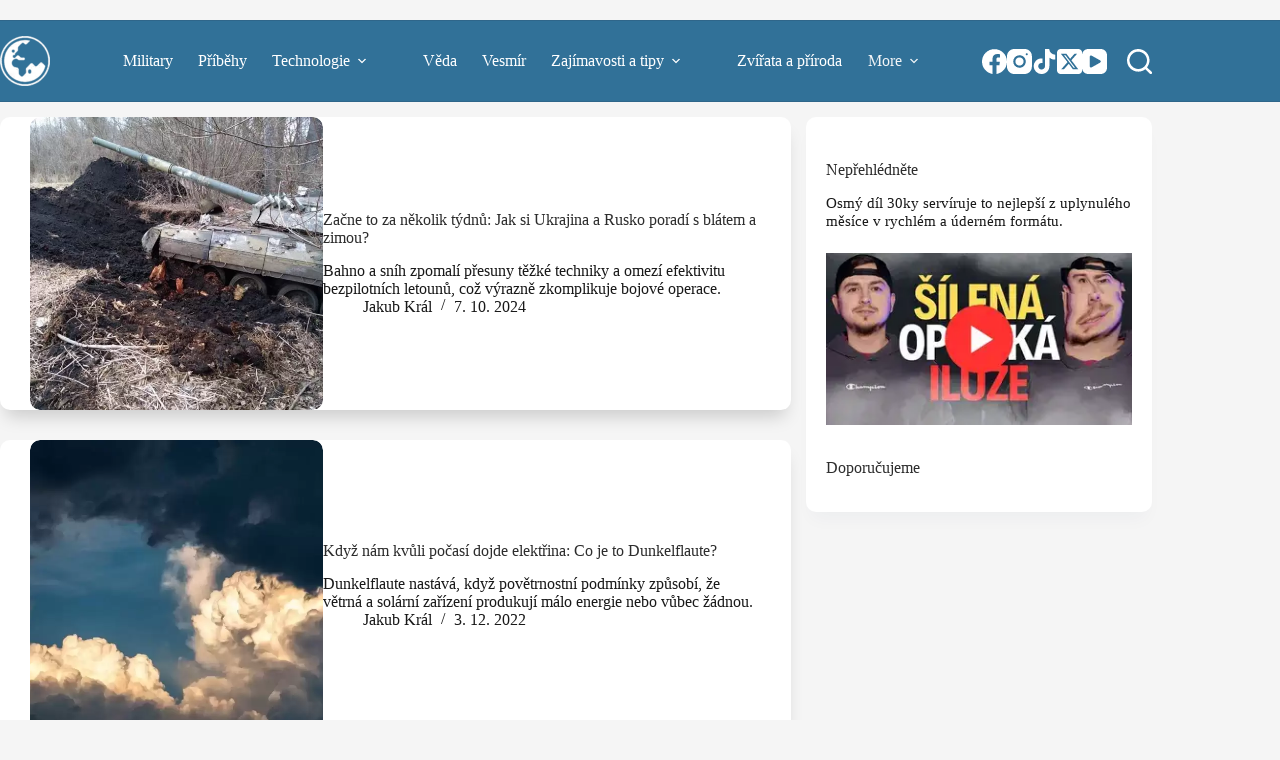

--- FILE ---
content_type: text/html; charset=UTF-8
request_url: https://tvujvesmir.cz/tag/pocasi/
body_size: 22406
content:
<!doctype html>
<html lang="cs">
<head>
<meta charset="UTF-8">
<meta name="viewport" content="width=device-width, initial-scale=1, maximum-scale=5, viewport-fit=cover">
<link rel="profile" href="https://gmpg.org/xfn/11">
<meta name='robots' content='index, follow, max-image-preview:large, max-snippet:-1, max-video-preview:-1'/>
<title>počasí Archivy - Tvůj Vesmír – Armáda, technologie, věda a příběhy ze života</title>
<meta name="description" content="počasí"/>
<link rel="canonical" href="https://tvujvesmir.cz/tag/pocasi/"/>
<meta property="og:locale" content="cs_CZ"/>
<meta property="og:type" content="article"/>
<meta property="og:title" content="počasí Archivy - Tvůj Vesmír – Armáda, technologie, věda a příběhy ze života"/>
<meta property="og:description" content="počasí"/>
<meta property="og:url" content="https://tvujvesmir.cz/tag/pocasi/"/>
<meta property="og:site_name" content="Tvůj Vesmír – Armáda, technologie, věda a příběhy ze života"/>
<meta name="twitter:card" content="summary_large_image"/>
<meta name="twitter:site" content="@TvujVesmir"/>
<script type="application/ld+json" class="yoast-schema-graph">{"@context":"https://schema.org","@graph":[{"@type":"CollectionPage","@id":"https://tvujvesmir.cz/tag/pocasi/","url":"https://tvujvesmir.cz/tag/pocasi/","name":"počasí Archivy - Tvůj Vesmír – Armáda, technologie, věda a příběhy ze života","isPartOf":{"@id":"https://tvujvesmir.cz/#website"},"primaryImageOfPage":{"@id":"https://tvujvesmir.cz/tag/pocasi/#primaryimage"},"image":{"@id":"https://tvujvesmir.cz/tag/pocasi/#primaryimage"},"thumbnailUrl":"https://tvujvesmir.cz/wp-content/uploads/2024/10/На_Харківщині_відкопали_ворожі_танки_й_передали_на_потреби_ЗСУ_02.jpg","description":"počasí","breadcrumb":{"@id":"https://tvujvesmir.cz/tag/pocasi/#breadcrumb"},"inLanguage":"cs"},{"@type":"ImageObject","inLanguage":"cs","@id":"https://tvujvesmir.cz/tag/pocasi/#primaryimage","url":"https://tvujvesmir.cz/wp-content/uploads/2024/10/На_Харківщині_відкопали_ворожі_танки_й_передали_на_потреби_ЗСУ_02.jpg","contentUrl":"https://tvujvesmir.cz/wp-content/uploads/2024/10/На_Харківщині_відкопали_ворожі_танки_й_передали_на_потреби_ЗСУ_02.jpg","width":960,"height":720,"caption":"Foto: Armyinform.com.ua / Wikimedia (CC BY 4.0)"},{"@type":"BreadcrumbList","@id":"https://tvujvesmir.cz/tag/pocasi/#breadcrumb","itemListElement":[{"@type":"ListItem","position":1,"name":"Domů","item":"https://tvujvesmir.cz/"},{"@type":"ListItem","position":2,"name":"počasí"}]},{"@type":"WebSite","@id":"https://tvujvesmir.cz/#website","url":"https://tvujvesmir.cz/","name":"Tvůj Vesmír","description":"Armáda, technologie, věda a příběhy ze života","publisher":{"@id":"https://tvujvesmir.cz/#organization"},"potentialAction":[{"@type":"SearchAction","target":{"@type":"EntryPoint","urlTemplate":"https://tvujvesmir.cz/?s={search_term_string}"},"query-input":{"@type":"PropertyValueSpecification","valueRequired":true,"valueName":"search_term_string"}}],"inLanguage":"cs"},{"@type":"Organization","@id":"https://tvujvesmir.cz/#organization","name":"ChorusMedia","url":"https://tvujvesmir.cz/","logo":{"@type":"ImageObject","inLanguage":"cs","@id":"https://tvujvesmir.cz/#/schema/logo/image/","url":"https://tvujvesmir.cz/wp-content/uploads/2024/07/chorus_media-logo-transparent.png","contentUrl":"https://tvujvesmir.cz/wp-content/uploads/2024/07/chorus_media-logo-transparent.png","width":312,"height":346,"caption":"ChorusMedia"},"image":{"@id":"https://tvujvesmir.cz/#/schema/logo/image/"},"sameAs":["https://www.facebook.com/tvujvesmir/","https://x.com/TvujVesmir"]}]}</script>
<link rel='dns-prefetch' href='//ssp.seznam.cz'/>
<link rel="alternate" type="application/rss+xml" title="Tvůj Vesmír – Armáda, technologie, věda a příběhy ze života &raquo; RSS zdroj" href="https://tvujvesmir.cz/feed/"/>
<link rel="alternate" type="application/rss+xml" title="Tvůj Vesmír – Armáda, technologie, věda a příběhy ze života &raquo; RSS komentářů" href="https://tvujvesmir.cz/comments/feed/"/>
<link rel="alternate" type="application/rss+xml" title="Tvůj Vesmír – Armáda, technologie, věda a příběhy ze života &raquo; RSS pro štítek počasí" href="https://tvujvesmir.cz/tag/pocasi/feed/"/>
<script data-wpfc-render="false" id="tvujv-ready">window.advanced_ads_ready=function(e,a){a=a||"complete";var d=function(e){return"interactive"===a?"loading"!==e:"complete"===e};d(document.readyState)?e():document.addEventListener("readystatechange",(function(a){d(a.target.readyState)&&e()}),{once:"interactive"===a})},window.advanced_ads_ready_queue=window.advanced_ads_ready_queue||[];</script>
<style id='wp-img-auto-sizes-contain-inline-css'>img:is([sizes=auto i],[sizes^="auto," i]){contain-intrinsic-size:3000px 1500px}</style>
<link rel="stylesheet" type="text/css" href="//tvujvesmir.cz/wp-content/cache/wpfc-minified/9luqrxvd/fgz94.css" media="all"/>
<style id='global-styles-inline-css'>:root{--wp--preset--aspect-ratio--square:1;--wp--preset--aspect-ratio--4-3:4/3;--wp--preset--aspect-ratio--3-4:3/4;--wp--preset--aspect-ratio--3-2:3/2;--wp--preset--aspect-ratio--2-3:2/3;--wp--preset--aspect-ratio--16-9:16/9;--wp--preset--aspect-ratio--9-16:9/16;--wp--preset--color--black:#000000;--wp--preset--color--cyan-bluish-gray:#abb8c3;--wp--preset--color--white:#ffffff;--wp--preset--color--pale-pink:#f78da7;--wp--preset--color--vivid-red:#cf2e2e;--wp--preset--color--luminous-vivid-orange:#ff6900;--wp--preset--color--luminous-vivid-amber:#fcb900;--wp--preset--color--light-green-cyan:#7bdcb5;--wp--preset--color--vivid-green-cyan:#00d084;--wp--preset--color--pale-cyan-blue:#8ed1fc;--wp--preset--color--vivid-cyan-blue:#0693e3;--wp--preset--color--vivid-purple:#9b51e0;--wp--preset--color--palette-color-1:var(--theme-palette-color-1, #574687);--wp--preset--color--palette-color-2:var(--theme-palette-color-2, #475488);--wp--preset--color--palette-color-3:var(--theme-palette-color-3, #2d2d2d);--wp--preset--color--palette-color-4:var(--theme-palette-color-4, #000000);--wp--preset--color--palette-color-5:var(--theme-palette-color-5, #e1e8ed);--wp--preset--color--palette-color-6:var(--theme-palette-color-6, #f2f5f7);--wp--preset--color--palette-color-7:var(--theme-palette-color-7, #FAFBFC);--wp--preset--color--palette-color-8:var(--theme-palette-color-8, #ffffff);--wp--preset--gradient--vivid-cyan-blue-to-vivid-purple:linear-gradient(135deg,rgb(6,147,227) 0%,rgb(155,81,224) 100%);--wp--preset--gradient--light-green-cyan-to-vivid-green-cyan:linear-gradient(135deg,rgb(122,220,180) 0%,rgb(0,208,130) 100%);--wp--preset--gradient--luminous-vivid-amber-to-luminous-vivid-orange:linear-gradient(135deg,rgb(252,185,0) 0%,rgb(255,105,0) 100%);--wp--preset--gradient--luminous-vivid-orange-to-vivid-red:linear-gradient(135deg,rgb(255,105,0) 0%,rgb(207,46,46) 100%);--wp--preset--gradient--very-light-gray-to-cyan-bluish-gray:linear-gradient(135deg,rgb(238,238,238) 0%,rgb(169,184,195) 100%);--wp--preset--gradient--cool-to-warm-spectrum:linear-gradient(135deg,rgb(74,234,220) 0%,rgb(151,120,209) 20%,rgb(207,42,186) 40%,rgb(238,44,130) 60%,rgb(251,105,98) 80%,rgb(254,248,76) 100%);--wp--preset--gradient--blush-light-purple:linear-gradient(135deg,rgb(255,206,236) 0%,rgb(152,150,240) 100%);--wp--preset--gradient--blush-bordeaux:linear-gradient(135deg,rgb(254,205,165) 0%,rgb(254,45,45) 50%,rgb(107,0,62) 100%);--wp--preset--gradient--luminous-dusk:linear-gradient(135deg,rgb(255,203,112) 0%,rgb(199,81,192) 50%,rgb(65,88,208) 100%);--wp--preset--gradient--pale-ocean:linear-gradient(135deg,rgb(255,245,203) 0%,rgb(182,227,212) 50%,rgb(51,167,181) 100%);--wp--preset--gradient--electric-grass:linear-gradient(135deg,rgb(202,248,128) 0%,rgb(113,206,126) 100%);--wp--preset--gradient--midnight:linear-gradient(135deg,rgb(2,3,129) 0%,rgb(40,116,252) 100%);--wp--preset--gradient--juicy-peach:linear-gradient(to right, #ffecd2 0%, #fcb69f 100%);--wp--preset--gradient--young-passion:linear-gradient(to right, #ff8177 0%, #ff867a 0%, #ff8c7f 21%, #f99185 52%, #cf556c 78%, #b12a5b 100%);--wp--preset--gradient--true-sunset:linear-gradient(to right, #fa709a 0%, #fee140 100%);--wp--preset--gradient--morpheus-den:linear-gradient(to top, #30cfd0 0%, #330867 100%);--wp--preset--gradient--plum-plate:linear-gradient(135deg, #667eea 0%, #764ba2 100%);--wp--preset--gradient--aqua-splash:linear-gradient(15deg, #13547a 0%, #80d0c7 100%);--wp--preset--gradient--love-kiss:linear-gradient(to top, #ff0844 0%, #ffb199 100%);--wp--preset--gradient--new-retrowave:linear-gradient(to top, #3b41c5 0%, #a981bb 49%, #ffc8a9 100%);--wp--preset--gradient--plum-bath:linear-gradient(to top, #cc208e 0%, #6713d2 100%);--wp--preset--gradient--high-flight:linear-gradient(to right, #0acffe 0%, #495aff 100%);--wp--preset--gradient--teen-party:linear-gradient(-225deg, #FF057C 0%, #8D0B93 50%, #321575 100%);--wp--preset--gradient--fabled-sunset:linear-gradient(-225deg, #231557 0%, #44107A 29%, #FF1361 67%, #FFF800 100%);--wp--preset--gradient--arielle-smile:radial-gradient(circle 248px at center, #16d9e3 0%, #30c7ec 47%, #46aef7 100%);--wp--preset--gradient--itmeo-branding:linear-gradient(180deg, #2af598 0%, #009efd 100%);--wp--preset--gradient--deep-blue:linear-gradient(to right, #6a11cb 0%, #2575fc 100%);--wp--preset--gradient--strong-bliss:linear-gradient(to right, #f78ca0 0%, #f9748f 19%, #fd868c 60%, #fe9a8b 100%);--wp--preset--gradient--sweet-period:linear-gradient(to top, #3f51b1 0%, #5a55ae 13%, #7b5fac 25%, #8f6aae 38%, #a86aa4 50%, #cc6b8e 62%, #f18271 75%, #f3a469 87%, #f7c978 100%);--wp--preset--gradient--purple-division:linear-gradient(to top, #7028e4 0%, #e5b2ca 100%);--wp--preset--gradient--cold-evening:linear-gradient(to top, #0c3483 0%, #a2b6df 100%, #6b8cce 100%, #a2b6df 100%);--wp--preset--gradient--mountain-rock:linear-gradient(to right, #868f96 0%, #596164 100%);--wp--preset--gradient--desert-hump:linear-gradient(to top, #c79081 0%, #dfa579 100%);--wp--preset--gradient--ethernal-constance:linear-gradient(to top, #09203f 0%, #537895 100%);--wp--preset--gradient--happy-memories:linear-gradient(-60deg, #ff5858 0%, #f09819 100%);--wp--preset--gradient--grown-early:linear-gradient(to top, #0ba360 0%, #3cba92 100%);--wp--preset--gradient--morning-salad:linear-gradient(-225deg, #B7F8DB 0%, #50A7C2 100%);--wp--preset--gradient--night-call:linear-gradient(-225deg, #AC32E4 0%, #7918F2 48%, #4801FF 100%);--wp--preset--gradient--mind-crawl:linear-gradient(-225deg, #473B7B 0%, #3584A7 51%, #30D2BE 100%);--wp--preset--gradient--angel-care:linear-gradient(-225deg, #FFE29F 0%, #FFA99F 48%, #FF719A 100%);--wp--preset--gradient--juicy-cake:linear-gradient(to top, #e14fad 0%, #f9d423 100%);--wp--preset--gradient--rich-metal:linear-gradient(to right, #d7d2cc 0%, #304352 100%);--wp--preset--gradient--mole-hall:linear-gradient(-20deg, #616161 0%, #9bc5c3 100%);--wp--preset--gradient--cloudy-knoxville:linear-gradient(120deg, #fdfbfb 0%, #ebedee 100%);--wp--preset--gradient--soft-grass:linear-gradient(to top, #c1dfc4 0%, #deecdd 100%);--wp--preset--gradient--saint-petersburg:linear-gradient(135deg, #f5f7fa 0%, #c3cfe2 100%);--wp--preset--gradient--everlasting-sky:linear-gradient(135deg, #fdfcfb 0%, #e2d1c3 100%);--wp--preset--gradient--kind-steel:linear-gradient(-20deg, #e9defa 0%, #fbfcdb 100%);--wp--preset--gradient--over-sun:linear-gradient(60deg, #abecd6 0%, #fbed96 100%);--wp--preset--gradient--premium-white:linear-gradient(to top, #d5d4d0 0%, #d5d4d0 1%, #eeeeec 31%, #efeeec 75%, #e9e9e7 100%);--wp--preset--gradient--clean-mirror:linear-gradient(45deg, #93a5cf 0%, #e4efe9 100%);--wp--preset--gradient--wild-apple:linear-gradient(to top, #d299c2 0%, #fef9d7 100%);--wp--preset--gradient--snow-again:linear-gradient(to top, #e6e9f0 0%, #eef1f5 100%);--wp--preset--gradient--confident-cloud:linear-gradient(to top, #dad4ec 0%, #dad4ec 1%, #f3e7e9 100%);--wp--preset--gradient--glass-water:linear-gradient(to top, #dfe9f3 0%, white 100%);--wp--preset--gradient--perfect-white:linear-gradient(-225deg, #E3FDF5 0%, #FFE6FA 100%);--wp--preset--font-size--small:13px;--wp--preset--font-size--medium:20px;--wp--preset--font-size--large:clamp(22px, 1.375rem + ((1vw - 3.2px) * 0.625), 30px);--wp--preset--font-size--x-large:clamp(30px, 1.875rem + ((1vw - 3.2px) * 1.563), 50px);--wp--preset--font-size--xx-large:clamp(45px, 2.813rem + ((1vw - 3.2px) * 2.734), 80px);--wp--preset--spacing--20:0.44rem;--wp--preset--spacing--30:0.67rem;--wp--preset--spacing--40:1rem;--wp--preset--spacing--50:1.5rem;--wp--preset--spacing--60:2.25rem;--wp--preset--spacing--70:3.38rem;--wp--preset--spacing--80:5.06rem;--wp--preset--shadow--natural:6px 6px 9px rgba(0, 0, 0, 0.2);--wp--preset--shadow--deep:12px 12px 50px rgba(0, 0, 0, 0.4);--wp--preset--shadow--sharp:6px 6px 0px rgba(0, 0, 0, 0.2);--wp--preset--shadow--outlined:6px 6px 0px -3px rgb(255, 255, 255), 6px 6px rgb(0, 0, 0);--wp--preset--shadow--crisp:6px 6px 0px rgb(0, 0, 0);}:root{--wp--style--global--content-size:var(--theme-block-max-width);--wp--style--global--wide-size:var(--theme-block-wide-max-width);}:where(body){margin:0;}.wp-site-blocks > .alignleft{float:left;margin-right:2em;}.wp-site-blocks > .alignright{float:right;margin-left:2em;}.wp-site-blocks > .aligncenter{justify-content:center;margin-left:auto;margin-right:auto;}:where(.wp-site-blocks) > *{margin-block-start:var(--theme-content-spacing);margin-block-end:0;}:where(.wp-site-blocks) > :first-child{margin-block-start:0;}:where(.wp-site-blocks) > :last-child{margin-block-end:0;}:root{--wp--style--block-gap:var(--theme-content-spacing);}:root :where(.is-layout-flow) > :first-child{margin-block-start:0;}:root :where(.is-layout-flow) > :last-child{margin-block-end:0;}:root :where(.is-layout-flow) > *{margin-block-start:var(--theme-content-spacing);margin-block-end:0;}:root :where(.is-layout-constrained) > :first-child{margin-block-start:0;}:root :where(.is-layout-constrained) > :last-child{margin-block-end:0;}:root :where(.is-layout-constrained) > *{margin-block-start:var(--theme-content-spacing);margin-block-end:0;}:root :where(.is-layout-flex){gap:var(--theme-content-spacing);}:root :where(.is-layout-grid){gap:var(--theme-content-spacing);}.is-layout-flow > .alignleft{float:left;margin-inline-start:0;margin-inline-end:2em;}.is-layout-flow > .alignright{float:right;margin-inline-start:2em;margin-inline-end:0;}.is-layout-flow > .aligncenter{margin-left:auto !important;margin-right:auto !important;}.is-layout-constrained > .alignleft{float:left;margin-inline-start:0;margin-inline-end:2em;}.is-layout-constrained > .alignright{float:right;margin-inline-start:2em;margin-inline-end:0;}.is-layout-constrained > .aligncenter{margin-left:auto !important;margin-right:auto !important;}.is-layout-constrained > :where(:not(.alignleft):not(.alignright):not(.alignfull)){max-width:var(--wp--style--global--content-size);margin-left:auto !important;margin-right:auto !important;}.is-layout-constrained > .alignwide{max-width:var(--wp--style--global--wide-size);}body .is-layout-flex{display:flex;}.is-layout-flex{flex-wrap:wrap;align-items:center;}.is-layout-flex > :is(*, div){margin:0;}body .is-layout-grid{display:grid;}.is-layout-grid > :is(*, div){margin:0;}body{padding-top:0px;padding-right:0px;padding-bottom:0px;padding-left:0px;}:root :where(.wp-element-button, .wp-block-button__link){font-style:inherit;font-weight:inherit;letter-spacing:inherit;text-transform:inherit;}.has-black-color{color:var(--wp--preset--color--black) !important;}.has-cyan-bluish-gray-color{color:var(--wp--preset--color--cyan-bluish-gray) !important;}.has-white-color{color:var(--wp--preset--color--white) !important;}.has-pale-pink-color{color:var(--wp--preset--color--pale-pink) !important;}.has-vivid-red-color{color:var(--wp--preset--color--vivid-red) !important;}.has-luminous-vivid-orange-color{color:var(--wp--preset--color--luminous-vivid-orange) !important;}.has-luminous-vivid-amber-color{color:var(--wp--preset--color--luminous-vivid-amber) !important;}.has-light-green-cyan-color{color:var(--wp--preset--color--light-green-cyan) !important;}.has-vivid-green-cyan-color{color:var(--wp--preset--color--vivid-green-cyan) !important;}.has-pale-cyan-blue-color{color:var(--wp--preset--color--pale-cyan-blue) !important;}.has-vivid-cyan-blue-color{color:var(--wp--preset--color--vivid-cyan-blue) !important;}.has-vivid-purple-color{color:var(--wp--preset--color--vivid-purple) !important;}.has-palette-color-1-color{color:var(--wp--preset--color--palette-color-1) !important;}.has-palette-color-2-color{color:var(--wp--preset--color--palette-color-2) !important;}.has-palette-color-3-color{color:var(--wp--preset--color--palette-color-3) !important;}.has-palette-color-4-color{color:var(--wp--preset--color--palette-color-4) !important;}.has-palette-color-5-color{color:var(--wp--preset--color--palette-color-5) !important;}.has-palette-color-6-color{color:var(--wp--preset--color--palette-color-6) !important;}.has-palette-color-7-color{color:var(--wp--preset--color--palette-color-7) !important;}.has-palette-color-8-color{color:var(--wp--preset--color--palette-color-8) !important;}.has-black-background-color{background-color:var(--wp--preset--color--black) !important;}.has-cyan-bluish-gray-background-color{background-color:var(--wp--preset--color--cyan-bluish-gray) !important;}.has-white-background-color{background-color:var(--wp--preset--color--white) !important;}.has-pale-pink-background-color{background-color:var(--wp--preset--color--pale-pink) !important;}.has-vivid-red-background-color{background-color:var(--wp--preset--color--vivid-red) !important;}.has-luminous-vivid-orange-background-color{background-color:var(--wp--preset--color--luminous-vivid-orange) !important;}.has-luminous-vivid-amber-background-color{background-color:var(--wp--preset--color--luminous-vivid-amber) !important;}.has-light-green-cyan-background-color{background-color:var(--wp--preset--color--light-green-cyan) !important;}.has-vivid-green-cyan-background-color{background-color:var(--wp--preset--color--vivid-green-cyan) !important;}.has-pale-cyan-blue-background-color{background-color:var(--wp--preset--color--pale-cyan-blue) !important;}.has-vivid-cyan-blue-background-color{background-color:var(--wp--preset--color--vivid-cyan-blue) !important;}.has-vivid-purple-background-color{background-color:var(--wp--preset--color--vivid-purple) !important;}.has-palette-color-1-background-color{background-color:var(--wp--preset--color--palette-color-1) !important;}.has-palette-color-2-background-color{background-color:var(--wp--preset--color--palette-color-2) !important;}.has-palette-color-3-background-color{background-color:var(--wp--preset--color--palette-color-3) !important;}.has-palette-color-4-background-color{background-color:var(--wp--preset--color--palette-color-4) !important;}.has-palette-color-5-background-color{background-color:var(--wp--preset--color--palette-color-5) !important;}.has-palette-color-6-background-color{background-color:var(--wp--preset--color--palette-color-6) !important;}.has-palette-color-7-background-color{background-color:var(--wp--preset--color--palette-color-7) !important;}.has-palette-color-8-background-color{background-color:var(--wp--preset--color--palette-color-8) !important;}.has-black-border-color{border-color:var(--wp--preset--color--black) !important;}.has-cyan-bluish-gray-border-color{border-color:var(--wp--preset--color--cyan-bluish-gray) !important;}.has-white-border-color{border-color:var(--wp--preset--color--white) !important;}.has-pale-pink-border-color{border-color:var(--wp--preset--color--pale-pink) !important;}.has-vivid-red-border-color{border-color:var(--wp--preset--color--vivid-red) !important;}.has-luminous-vivid-orange-border-color{border-color:var(--wp--preset--color--luminous-vivid-orange) !important;}.has-luminous-vivid-amber-border-color{border-color:var(--wp--preset--color--luminous-vivid-amber) !important;}.has-light-green-cyan-border-color{border-color:var(--wp--preset--color--light-green-cyan) !important;}.has-vivid-green-cyan-border-color{border-color:var(--wp--preset--color--vivid-green-cyan) !important;}.has-pale-cyan-blue-border-color{border-color:var(--wp--preset--color--pale-cyan-blue) !important;}.has-vivid-cyan-blue-border-color{border-color:var(--wp--preset--color--vivid-cyan-blue) !important;}.has-vivid-purple-border-color{border-color:var(--wp--preset--color--vivid-purple) !important;}.has-palette-color-1-border-color{border-color:var(--wp--preset--color--palette-color-1) !important;}.has-palette-color-2-border-color{border-color:var(--wp--preset--color--palette-color-2) !important;}.has-palette-color-3-border-color{border-color:var(--wp--preset--color--palette-color-3) !important;}.has-palette-color-4-border-color{border-color:var(--wp--preset--color--palette-color-4) !important;}.has-palette-color-5-border-color{border-color:var(--wp--preset--color--palette-color-5) !important;}.has-palette-color-6-border-color{border-color:var(--wp--preset--color--palette-color-6) !important;}.has-palette-color-7-border-color{border-color:var(--wp--preset--color--palette-color-7) !important;}.has-palette-color-8-border-color{border-color:var(--wp--preset--color--palette-color-8) !important;}.has-vivid-cyan-blue-to-vivid-purple-gradient-background{background:var(--wp--preset--gradient--vivid-cyan-blue-to-vivid-purple) !important;}.has-light-green-cyan-to-vivid-green-cyan-gradient-background{background:var(--wp--preset--gradient--light-green-cyan-to-vivid-green-cyan) !important;}.has-luminous-vivid-amber-to-luminous-vivid-orange-gradient-background{background:var(--wp--preset--gradient--luminous-vivid-amber-to-luminous-vivid-orange) !important;}.has-luminous-vivid-orange-to-vivid-red-gradient-background{background:var(--wp--preset--gradient--luminous-vivid-orange-to-vivid-red) !important;}.has-very-light-gray-to-cyan-bluish-gray-gradient-background{background:var(--wp--preset--gradient--very-light-gray-to-cyan-bluish-gray) !important;}.has-cool-to-warm-spectrum-gradient-background{background:var(--wp--preset--gradient--cool-to-warm-spectrum) !important;}.has-blush-light-purple-gradient-background{background:var(--wp--preset--gradient--blush-light-purple) !important;}.has-blush-bordeaux-gradient-background{background:var(--wp--preset--gradient--blush-bordeaux) !important;}.has-luminous-dusk-gradient-background{background:var(--wp--preset--gradient--luminous-dusk) !important;}.has-pale-ocean-gradient-background{background:var(--wp--preset--gradient--pale-ocean) !important;}.has-electric-grass-gradient-background{background:var(--wp--preset--gradient--electric-grass) !important;}.has-midnight-gradient-background{background:var(--wp--preset--gradient--midnight) !important;}.has-juicy-peach-gradient-background{background:var(--wp--preset--gradient--juicy-peach) !important;}.has-young-passion-gradient-background{background:var(--wp--preset--gradient--young-passion) !important;}.has-true-sunset-gradient-background{background:var(--wp--preset--gradient--true-sunset) !important;}.has-morpheus-den-gradient-background{background:var(--wp--preset--gradient--morpheus-den) !important;}.has-plum-plate-gradient-background{background:var(--wp--preset--gradient--plum-plate) !important;}.has-aqua-splash-gradient-background{background:var(--wp--preset--gradient--aqua-splash) !important;}.has-love-kiss-gradient-background{background:var(--wp--preset--gradient--love-kiss) !important;}.has-new-retrowave-gradient-background{background:var(--wp--preset--gradient--new-retrowave) !important;}.has-plum-bath-gradient-background{background:var(--wp--preset--gradient--plum-bath) !important;}.has-high-flight-gradient-background{background:var(--wp--preset--gradient--high-flight) !important;}.has-teen-party-gradient-background{background:var(--wp--preset--gradient--teen-party) !important;}.has-fabled-sunset-gradient-background{background:var(--wp--preset--gradient--fabled-sunset) !important;}.has-arielle-smile-gradient-background{background:var(--wp--preset--gradient--arielle-smile) !important;}.has-itmeo-branding-gradient-background{background:var(--wp--preset--gradient--itmeo-branding) !important;}.has-deep-blue-gradient-background{background:var(--wp--preset--gradient--deep-blue) !important;}.has-strong-bliss-gradient-background{background:var(--wp--preset--gradient--strong-bliss) !important;}.has-sweet-period-gradient-background{background:var(--wp--preset--gradient--sweet-period) !important;}.has-purple-division-gradient-background{background:var(--wp--preset--gradient--purple-division) !important;}.has-cold-evening-gradient-background{background:var(--wp--preset--gradient--cold-evening) !important;}.has-mountain-rock-gradient-background{background:var(--wp--preset--gradient--mountain-rock) !important;}.has-desert-hump-gradient-background{background:var(--wp--preset--gradient--desert-hump) !important;}.has-ethernal-constance-gradient-background{background:var(--wp--preset--gradient--ethernal-constance) !important;}.has-happy-memories-gradient-background{background:var(--wp--preset--gradient--happy-memories) !important;}.has-grown-early-gradient-background{background:var(--wp--preset--gradient--grown-early) !important;}.has-morning-salad-gradient-background{background:var(--wp--preset--gradient--morning-salad) !important;}.has-night-call-gradient-background{background:var(--wp--preset--gradient--night-call) !important;}.has-mind-crawl-gradient-background{background:var(--wp--preset--gradient--mind-crawl) !important;}.has-angel-care-gradient-background{background:var(--wp--preset--gradient--angel-care) !important;}.has-juicy-cake-gradient-background{background:var(--wp--preset--gradient--juicy-cake) !important;}.has-rich-metal-gradient-background{background:var(--wp--preset--gradient--rich-metal) !important;}.has-mole-hall-gradient-background{background:var(--wp--preset--gradient--mole-hall) !important;}.has-cloudy-knoxville-gradient-background{background:var(--wp--preset--gradient--cloudy-knoxville) !important;}.has-soft-grass-gradient-background{background:var(--wp--preset--gradient--soft-grass) !important;}.has-saint-petersburg-gradient-background{background:var(--wp--preset--gradient--saint-petersburg) !important;}.has-everlasting-sky-gradient-background{background:var(--wp--preset--gradient--everlasting-sky) !important;}.has-kind-steel-gradient-background{background:var(--wp--preset--gradient--kind-steel) !important;}.has-over-sun-gradient-background{background:var(--wp--preset--gradient--over-sun) !important;}.has-premium-white-gradient-background{background:var(--wp--preset--gradient--premium-white) !important;}.has-clean-mirror-gradient-background{background:var(--wp--preset--gradient--clean-mirror) !important;}.has-wild-apple-gradient-background{background:var(--wp--preset--gradient--wild-apple) !important;}.has-snow-again-gradient-background{background:var(--wp--preset--gradient--snow-again) !important;}.has-confident-cloud-gradient-background{background:var(--wp--preset--gradient--confident-cloud) !important;}.has-glass-water-gradient-background{background:var(--wp--preset--gradient--glass-water) !important;}.has-perfect-white-gradient-background{background:var(--wp--preset--gradient--perfect-white) !important;}.has-small-font-size{font-size:var(--wp--preset--font-size--small) !important;}.has-medium-font-size{font-size:var(--wp--preset--font-size--medium) !important;}.has-large-font-size{font-size:var(--wp--preset--font-size--large) !important;}.has-x-large-font-size{font-size:var(--wp--preset--font-size--x-large) !important;}.has-xx-large-font-size{font-size:var(--wp--preset--font-size--xx-large) !important;}:root :where(.wp-block-pullquote){font-size:clamp(0.984em, 0.984rem + ((1vw - 0.2em) * 0.645), 1.5em);line-height:1.6;}</style>
<link rel="stylesheet" type="text/css" href="//tvujvesmir.cz/wp-content/cache/wpfc-minified/f41ny68o/fgzbf.css" media="all"/>
<script src='//tvujvesmir.cz/wp-content/cache/wpfc-minified/21nehn00/fgz94.js'></script>
<script src="https://ssp.seznam.cz/static/js/ssp.js?ver=2.4" id="seznam-ads-sssp-js"></script>
<script id="cmplz-tcf-js-extra">var cmplz_tcf={"cmp_url":"https://tvujvesmir.cz/wp-content/uploads/complianz/","retention_string":"Retence ve dnech","undeclared_string":"Nedeklarov\u00e1no","isServiceSpecific":"1","excludedVendors":{"15":15,"66":66,"119":119,"139":139,"141":141,"174":174,"192":192,"262":262,"375":375,"377":377,"387":387,"427":427,"435":435,"512":512,"527":527,"569":569,"581":581,"587":587,"626":626,"644":644,"667":667,"713":713,"733":733,"736":736,"748":748,"776":776,"806":806,"822":822,"830":830,"836":836,"856":856,"879":879,"882":882,"888":888,"909":909,"970":970,"986":986,"1015":1015,"1018":1018,"1022":1022,"1039":1039,"1078":1078,"1079":1079,"1094":1094,"1149":1149,"1156":1156,"1167":1167,"1173":1173,"1199":1199,"1211":1211,"1216":1216,"1252":1252,"1263":1263,"1294":1294,"1298":1298,"1305":1305,"1342":1342,"1343":1343,"1355":1355,"1365":1365,"1366":1366,"1368":1368,"1371":1371,"1373":1373,"1391":1391,"1405":1405,"1418":1418,"1423":1423,"1425":1425,"1440":1440,"1442":1442,"1482":1482,"1492":1492,"1496":1496,"1503":1503,"1508":1508,"1509":1509,"1510":1510,"1519":1519},"purposes":[1,2,7,10,11,3,4,5,6,8,9],"specialPurposes":[1,2,3],"features":[1,2,3],"specialFeatures":[1,2],"publisherCountryCode":"CZ","lspact":"N","ccpa_applies":"","ac_mode":"","debug":"","prefix":"cmplz_"};
//# sourceURL=cmplz-tcf-js-extra</script>
<script src='//tvujvesmir.cz/wp-content/cache/wpfc-minified/6mx1dc5d/fgz94.js'></script>
<script id="advanced-ads-advanced-js-js-extra">var advads_options={"blog_id":"1","privacy":{"enabled":false,"state":"not_needed"}};
//# sourceURL=advanced-ads-advanced-js-js-extra</script>
<script src='//tvujvesmir.cz/wp-content/cache/wpfc-minified/lob33ium/fgz94.js'></script>
<script id="advanced_ads_pro/visitor_conditions-js-extra">var advanced_ads_pro_visitor_conditions={"referrer_cookie_name":"advanced_ads_pro_visitor_referrer","referrer_exdays":"365","page_impr_cookie_name":"advanced_ads_page_impressions","page_impr_exdays":"3650"};
//# sourceURL=advanced_ads_pro%2Fvisitor_conditions-js-extra</script>
<script src='//tvujvesmir.cz/wp-content/cache/wpfc-minified/zdhgm0l/fgz94.js'></script>
<link rel="https://api.w.org/" href="https://tvujvesmir.cz/wp-json/"/><link rel="alternate" title="JSON" type="application/json" href="https://tvujvesmir.cz/wp-json/wp/v2/tags/219"/><link rel="EditURI" type="application/rsd+xml" title="RSD" href="https://tvujvesmir.cz/xmlrpc.php?rsd"/>
<style>.cmplz-hidden{display:none !important;}</style>
<script>function sssp_get_breakpoint(){
return '700';
}</script><script>var advadsCfpQueue=[];
var advadsCfpAd=function(adID){
if('undefined'==typeof advadsProCfp){ advadsCfpQueue.push(adID) }else{ advadsProCfp.addElement(adID) }};</script>
<script async src="https://www.googletagmanager.com/gtag/js?id=G-NWXLHXB4EJ"></script>
<script>window.dataLayer=window.dataLayer||[];
function gtag(){dataLayer.push(arguments);}
gtag('js', new Date());
gtag('config', 'G-NWXLHXB4EJ');</script>
<script type="application/ld+json">{
"@context": "https://schema.org",
"@type": "WebSite",
"name": "Tvůj Vesmír",
"url": "https://tvujvesmir.cz",
"potentialAction": {
"@type": "SearchAction",
"target": "https://tvujvesmir.cz/?s={search_term_string}",
"query-input": "required name=search_term_string"
}}</script>
<style id="notice-rows-compact">.notice-row{display:flex;flex-wrap:wrap;gap:16px;margin:18px 0;align-items:stretch;}
.notice-row .notice-item{flex:1 1 48%;min-width:280px;display:flex;}
@media(max-width:640px){
.notice-row{gap:4px;margin:10px 0;}
.notice-row .notice-item{margin-top:-16px;margin-bottom:-16px;}
}</style>
<noscript><link rel='stylesheet' href='https://tvujvesmir.cz/wp-content/themes/blocksy/static/bundle/no-scripts.min.css' type='text/css'></noscript>
<meta name="generator" content="Elementor 3.27.6; features: e_font_icon_svg, additional_custom_breakpoints; settings: css_print_method-external, google_font-enabled, font_display-swap">
<script src="https://d.seznam.cz/recass/js/sznrecommend-measure.min.js" data-webid="744"></script>
<script async src="https://cdn.geozo.com/dhv1l7912ivlpm0/y03q8h/867uqv678kypye.go"></script>
<script defer>document.addEventListener("copy", (event)=> {
const selection=window.getSelection();
if(!selection.rangeCount) return;
const copiedText=selection.toString();
const pageURL=document.location.href;
const appendedText=`\n\nVíce informací: ${pageURL}`;
const clipboardData=event.clipboardData||window.clipboardData;
if(clipboardData){
event.preventDefault();
clipboardData.setData("text/plain", copiedText + appendedText);
}});</script><link rel="icon" href="https://tvujvesmir.cz/wp-content/uploads/2022/12/tvujvesmir-favicon-150x150.png" sizes="32x32"/>
<link rel="icon" href="https://tvujvesmir.cz/wp-content/uploads/2022/12/tvujvesmir-favicon-300x300.png" sizes="192x192"/>
<link rel="apple-touch-icon" href="https://tvujvesmir.cz/wp-content/uploads/2022/12/tvujvesmir-favicon-300x300.png"/>
<meta name="msapplication-TileImage" content="https://tvujvesmir.cz/wp-content/uploads/2022/12/tvujvesmir-favicon-300x300.png"/>
<style id="wp-custom-css">.content-note{color:#707070;font-size:13px;font-style:normal;margin-bottom:15px;text-align:left;}
img, video, canvas{overflow:hidden !important;}
.seznam-like-cta seznam-pocitadlolibise, .seznam-like seznam-pocitadlolibise{--background-color:transparent;--primary-color:#14532d;
--hover-color:#0f3d24;
--active-color:#15803d;
--count-color:#1a1a1a;
}
.ct-featured-image .ct-media-container{position:relative;overflow:hidden;}
.ct-featured-image .ct-media-container::before{content:attr(data-title);position:absolute;bottom:35px;
left:0;right:0;padding:14px 24px;background:rgba(0, 0, 0, 0.65);color:#fff;font-family:"Merriweather", serif;font-size:38px;font-weight:600;text-align:center;line-height:1.4;text-shadow:0 2px 6px rgba(0, 0, 0, 0.6);z-index:5;}
@media(max-width:768px){
.ct-featured-image .ct-media-container img{aspect-ratio:4 / 3 !important;object-fit:cover;}
.ct-featured-image .ct-media-container::before{font-size:20px;padding:14px 20px;
bottom:0;background:rgba(0, 0, 0, 0.75);}
}
.ct-featured-image .ct-media-container{position:relative;overflow:hidden;}
.ct-featured-image .ct-media-container::after{content:attr(data-caption);position:absolute;top:10px;right:10px;background:rgba(80, 80, 80, 0.55);color:#fff;font-size:11px;padding:4px 10px;border-radius:20px;display:inline-flex;align-items:center;line-height:1;z-index:5;}
.single-post .ct-featured-image{margin-bottom:0 !important;}
.single-post .hero-section.is-width-constrained[data-type="type-1"]{padding-top:0 !important;margin-top:-35px !important;}
.entry-content .wp-block-image{position:relative;overflow:hidden;display:inline-block;}
.entry-content .wp-block-image img{display:block;width:100%;height:auto;}
.entry-content .wp-block-image figcaption{position:absolute;bottom:10px;right:10px;background:rgba(0, 0, 0, 0.7);color:#fff;font-size:12px;padding:4px 10px;border-radius:20px;line-height:1;z-index:5;margin:0;}
.entry-content .wp-block-gallery .wp-block-image{position:relative;overflow:visible;display:inline-block;}
.entry-content .wp-block-gallery .wp-block-image img{display:block;}
.entry-content .wp-block-gallery .wp-block-image figcaption{position:absolute !important;bottom:10px;right:10px;background:rgba(80, 80, 80, 0.55) !important;color:#fff !important;font-size:12px !important;padding:2px 7px !important;border-radius:20px !important;line-height:1.1;margin:0 !important;width:auto !important;max-width:calc(100% - 20px);display:inline-flex !important;align-items:center;justify-content:center;z-index:5;box-sizing:border-box;background-clip:padding-box !important;inset-inline-start:auto !important;transform:translateY(-10px) translateX(-10px);}
.wp-block-image::after, .wp-block-gallery::after, .wp-block-image::before, .wp-block-gallery::before{content:none !important;background:none !important;filter:none !important;box-shadow:none !important;}
@media(max-width:768px){
.notice-row.notice-row-top, .notice-row.notice-row-bottom {
margin-top: 25px !important;
margin-bottom: 25px !important;
}</style>
<style id="sidebar-topic-title-fix">:where(.ct-sidebar, .wp-block-group, .elementor-widget-container) h3.sidebar-topic-title{font-size:18px !important;font-weight:400 !important;line-height:1.3 !important;border-bottom:2px solid #317198 !important;margin:0 0 20px !important;position:relative !important;color:inherit !important;display:block !important;}:where(.ct-sidebar, .wp-block-group, .elementor-widget-container) h3.sidebar-topic-title > span{background:#317198;color:#fff;padding:7px 15px;display:inline-block;border-top-left-radius:3px;border-top-right-radius:3px;}
.elementor-widget-container h3.sidebar-topic-title{margin-bottom:0 !important;}
.elementor-widget-container{margin-bottom:0 !important;padding-bottom:0 !important;}</style>
<script data-wpfc-render="false">var Wpfcll={s:[],osl:0,scroll:false,i:function(){Wpfcll.ss();window.addEventListener('load',function(){let observer=new MutationObserver(mutationRecords=>{Wpfcll.osl=Wpfcll.s.length;Wpfcll.ss();if(Wpfcll.s.length > Wpfcll.osl){Wpfcll.ls(false);}});observer.observe(document.getElementsByTagName("html")[0],{childList:true,attributes:true,subtree:true,attributeFilter:["src"],attributeOldValue:false,characterDataOldValue:false});Wpfcll.ls(true);});window.addEventListener('scroll',function(){Wpfcll.scroll=true;Wpfcll.ls(false);});window.addEventListener('resize',function(){Wpfcll.scroll=true;Wpfcll.ls(false);});window.addEventListener('click',function(){Wpfcll.scroll=true;Wpfcll.ls(false);});},c:function(e,pageload){var w=document.documentElement.clientHeight || body.clientHeight;var n=0;if(pageload){n=0;}else{n=(w > 800) ? 800:200;n=Wpfcll.scroll ? 800:n;}var er=e.getBoundingClientRect();var t=0;var p=e.parentNode ? e.parentNode:false;if(typeof p.getBoundingClientRect=="undefined"){var pr=false;}else{var pr=p.getBoundingClientRect();}if(er.x==0 && er.y==0){for(var i=0;i < 10;i++){if(p){if(pr.x==0 && pr.y==0){if(p.parentNode){p=p.parentNode;}if(typeof p.getBoundingClientRect=="undefined"){pr=false;}else{pr=p.getBoundingClientRect();}}else{t=pr.top;break;}}};}else{t=er.top;}if(w - t+n > 0){return true;}return false;},r:function(e,pageload){var s=this;var oc,ot;try{oc=e.getAttribute("data-wpfc-original-src");ot=e.getAttribute("data-wpfc-original-srcset");originalsizes=e.getAttribute("data-wpfc-original-sizes");if(s.c(e,pageload)){if(oc || ot){if(e.tagName=="DIV" || e.tagName=="A" || e.tagName=="SPAN"){e.style.backgroundImage="url("+oc+")";e.removeAttribute("data-wpfc-original-src");e.removeAttribute("data-wpfc-original-srcset");e.removeAttribute("onload");}else{if(oc){e.setAttribute('src',oc);}if(ot){e.setAttribute('srcset',ot);}if(originalsizes){e.setAttribute('sizes',originalsizes);}if(e.getAttribute("alt") && e.getAttribute("alt")=="blank"){e.removeAttribute("alt");}e.removeAttribute("data-wpfc-original-src");e.removeAttribute("data-wpfc-original-srcset");e.removeAttribute("data-wpfc-original-sizes");e.removeAttribute("onload");if(e.tagName=="IFRAME"){var y="https://www.youtube.com/embed/";if(navigator.userAgent.match(/\sEdge?\/\d/i)){e.setAttribute('src',e.getAttribute("src").replace(/.+\/templates\/youtube\.html\#/,y));}e.onload=function(){if(typeof window.jQuery !="undefined"){if(jQuery.fn.fitVids){jQuery(e).parent().fitVids({customSelector:"iframe[src]"});}}var s=e.getAttribute("src").match(/templates\/youtube\.html\#(.+)/);if(s){try{var i=e.contentDocument || e.contentWindow;if(i.location.href=="about:blank"){e.setAttribute('src',y+s[1]);}}catch(err){e.setAttribute('src',y+s[1]);}}}}}}else{if(e.tagName=="NOSCRIPT"){if(typeof window.jQuery !="undefined"){if(jQuery(e).attr("data-type")=="wpfc"){e.removeAttribute("data-type");jQuery(e).after(jQuery(e).text());}}}}}}catch(error){console.log(error);console.log("==>",e);}},ss:function(){var i=Array.prototype.slice.call(document.getElementsByTagName("img"));var f=Array.prototype.slice.call(document.getElementsByTagName("iframe"));var d=Array.prototype.slice.call(document.getElementsByTagName("div"));var a=Array.prototype.slice.call(document.getElementsByTagName("a"));var s=Array.prototype.slice.call(document.getElementsByTagName("span"));var n=Array.prototype.slice.call(document.getElementsByTagName("noscript"));this.s=i.concat(f).concat(d).concat(a).concat(s).concat(n);},ls:function(pageload){var s=this;[].forEach.call(s.s,function(e,index){s.r(e,pageload);});}};document.addEventListener('DOMContentLoaded',function(){wpfci();});function wpfci(){Wpfcll.i();}</script>
</head>
<body class="archive tag tag-pocasi tag-219 wp-custom-logo wp-embed-responsive wp-theme-blocksy wp-child-theme-blocksy-child elementor-default elementor-kit-55386 ct-elementor-default-template" data-link="type-2" data-prefix="categories" data-header="type-1" data-footer="type-1">
<div style="text-align:center; width:100%; margin:0; padding:10px 0;"></div><a class="skip-link screen-reader-text" href="#main">Skip to content</a><div class="ct-drawer-canvas" data-location="start">
<div id="search-modal" class="ct-panel" data-behaviour="modal" role="dialog" aria-label="Search modal" inert>
<div class="ct-panel-actions"> <button class="ct-toggle-close" data-type="type-1" aria-label="Close search modal"> <svg class="ct-icon" width="12" height="12" viewBox="0 0 15 15"><path d="M1 15a1 1 0 01-.71-.29 1 1 0 010-1.41l5.8-5.8-5.8-5.8A1 1 0 011.7.29l5.8 5.8 5.8-5.8a1 1 0 011.41 1.41l-5.8 5.8 5.8 5.8a1 1 0 01-1.41 1.41l-5.8-5.8-5.8 5.8A1 1 0 011 15z"/></svg> </button></div><div class="ct-panel-content">
<form role="search" method="get" class="ct-search-form"  action="https://tvujvesmir.cz/" aria-haspopup="listbox" data-live-results="thumbs">
<input 
type="search" class="modal-field"		placeholder="Zadejte hledaný výraz"
value=""
name="s"
autocomplete="off"
title="Search for..."
aria-label="Search for..."
>
<div class="ct-search-form-controls"> <button type="submit" class="wp-element-button" data-button="icon" aria-label="Search button"> <svg class="ct-icon ct-search-button-content" aria-hidden="true" width="15" height="15" viewBox="0 0 15 15"><path d="M14.8,13.7L12,11c0.9-1.2,1.5-2.6,1.5-4.2c0-3.7-3-6.8-6.8-6.8S0,3,0,6.8s3,6.8,6.8,6.8c1.6,0,3.1-0.6,4.2-1.5l2.8,2.8c0.1,0.1,0.3,0.2,0.5,0.2s0.4-0.1,0.5-0.2C15.1,14.5,15.1,14,14.8,13.7z M1.5,6.8c0-2.9,2.4-5.2,5.2-5.2S12,3.9,12,6.8S9.6,12,6.8,12S1.5,9.6,1.5,6.8z"/></svg> <span class="ct-ajax-loader"> <svg viewBox="0 0 24 24"> <circle cx="12" cy="12" r="10" opacity="0.2" fill="none" stroke="currentColor" stroke-miterlimit="10" stroke-width="2"/> <path d="m12,2c5.52,0,10,4.48,10,10" fill="none" stroke="currentColor" stroke-linecap="round" stroke-miterlimit="10" stroke-width="2"> <animateTransform attributeName="transform" attributeType="XML" type="rotate" dur="0.6s" from="0 12 12" to="360 12 12" repeatCount="indefinite" /> </path> </svg> </span> </button> <input type="hidden" name="ct_post_type" value="post:page"> <input type="hidden" value="2f557afd8c" class="ct-live-results-nonce"></div><div class="screen-reader-text" aria-live="polite" role="status"> No results</div></form></div></div><div id="offcanvas" class="ct-panel ct-header" data-behaviour="right-side" role="dialog" aria-label="Offcanvas modal" inert=""><div class="ct-panel-inner">
<div class="ct-panel-actions"> <button class="ct-toggle-close" data-type="type-1" aria-label="Close drawer"> <svg class="ct-icon" width="12" height="12" viewBox="0 0 15 15"><path d="M1 15a1 1 0 01-.71-.29 1 1 0 010-1.41l5.8-5.8-5.8-5.8A1 1 0 011.7.29l5.8 5.8 5.8-5.8a1 1 0 011.41 1.41l-5.8 5.8 5.8 5.8a1 1 0 01-1.41 1.41l-5.8-5.8-5.8 5.8A1 1 0 011 15z"/></svg> </button></div><div class="ct-panel-content" data-device="desktop"><div class="ct-panel-content-inner"></div></div><div class="ct-panel-content" data-device="mobile"><div class="ct-panel-content-inner"> <nav class="mobile-menu menu-container has-submenu" data-id="mobile-menu" data-interaction="click" data-toggle-type="type-1" data-submenu-dots="no" aria-label="Hlavní menu"> <ul id="menu-hlavni-menu-1"><li class="menu-item menu-item-type-taxonomy menu-item-object-category menu-item-1589"><a href="https://tvujvesmir.cz/category/military/" class="ct-menu-link" data-wpel-link="internal">Military</a></li> <li class="menu-item menu-item-type-taxonomy menu-item-object-category menu-item-50084"><a href="https://tvujvesmir.cz/category/pribehy/" class="ct-menu-link" data-wpel-link="internal">Příběhy</a></li> <li class="menu-item menu-item-type-taxonomy menu-item-object-category menu-item-has-children menu-item-1594"><span class="ct-sub-menu-parent"><a href="https://tvujvesmir.cz/category/technologie/" class="ct-menu-link" data-wpel-link="internal">Technologie</a><button class="ct-toggle-dropdown-mobile" aria-label="Expand dropdown menu" aria-haspopup="true" aria-expanded="false"><svg class="ct-icon toggle-icon-1" width="15" height="15" viewBox="0 0 15 15" aria-hidden="true"><path d="M3.9,5.1l3.6,3.6l3.6-3.6l1.4,0.7l-5,5l-5-5L3.9,5.1z"/></svg></button></span> <ul class="sub-menu"> <li class="menu-item menu-item-type-taxonomy menu-item-object-category menu-item-1677"><a href="https://tvujvesmir.cz/category/automobily-a-motocykly/" class="ct-menu-link" data-wpel-link="internal">Automobily</a></li> <li class="menu-item menu-item-type-taxonomy menu-item-object-category menu-item-1584"><a href="https://tvujvesmir.cz/category/energetika/" class="ct-menu-link" data-wpel-link="internal">Energetika</a></li> <li class="menu-item menu-item-type-taxonomy menu-item-object-category menu-item-2164"><a href="https://tvujvesmir.cz/category/technologie/mobilni-telefony/" class="ct-menu-link" data-wpel-link="internal">Mobilní telefony</a></li> <li class="menu-item menu-item-type-taxonomy menu-item-object-category menu-item-1869"><a href="https://tvujvesmir.cz/category/technologie/pocitace-a-internet/" class="ct-menu-link" data-wpel-link="internal">Počítače a internet</a></li> <li class="menu-item menu-item-type-taxonomy menu-item-object-category menu-item-48284"><a href="https://tvujvesmir.cz/category/technologie/" class="ct-menu-link" data-wpel-link="internal">Technologie</a></li> <li class="menu-item menu-item-type-taxonomy menu-item-object-category menu-item-54506"><a href="https://tvujvesmir.cz/category/technologie/umela-inteligence/" class="ct-menu-link" data-wpel-link="internal">Umělá inteligence</a></li> </ul> </li> <li class="menu-item menu-item-type-taxonomy menu-item-object-category menu-item-1580"><a href="https://tvujvesmir.cz/category/veda/" class="ct-menu-link" data-wpel-link="internal">Věda</a></li> <li class="menu-item menu-item-type-taxonomy menu-item-object-category menu-item-1576"><a href="https://tvujvesmir.cz/category/vesmir/" class="ct-menu-link" data-wpel-link="internal">Vesmír</a></li> <li class="menu-item menu-item-type-taxonomy menu-item-object-category menu-item-has-children menu-item-1761"><span class="ct-sub-menu-parent"><a href="https://tvujvesmir.cz/category/zajimavosti/" class="ct-menu-link" data-wpel-link="internal">Zajímavosti a tipy</a><button class="ct-toggle-dropdown-mobile" aria-label="Expand dropdown menu" aria-haspopup="true" aria-expanded="false"><svg class="ct-icon toggle-icon-1" width="15" height="15" viewBox="0 0 15 15" aria-hidden="true"><path d="M3.9,5.1l3.6,3.6l3.6-3.6l1.4,0.7l-5,5l-5-5L3.9,5.1z"/></svg></button></span> <ul class="sub-menu"> <li class="menu-item menu-item-type-taxonomy menu-item-object-category menu-item-59216"><a href="https://tvujvesmir.cz/category/zajimavosti/guinnessova-kniha-rekordu/" class="ct-menu-link" data-wpel-link="internal">Guinnessova kniha rekordů</a></li> <li class="menu-item menu-item-type-taxonomy menu-item-object-category menu-item-2161"><a href="https://tvujvesmir.cz/category/lifestyle/" class="ct-menu-link" data-wpel-link="internal">Lifestyle</a></li> <li class="menu-item menu-item-type-taxonomy menu-item-object-category menu-item-48285"><a href="https://tvujvesmir.cz/category/zajimavosti/" class="ct-menu-link" data-wpel-link="internal">Zajímavosti a tipy</a></li> </ul> </li> <li class="menu-item menu-item-type-taxonomy menu-item-object-category menu-item-1696"><a href="https://tvujvesmir.cz/category/zvirata-a-priroda/" class="ct-menu-link" data-wpel-link="internal">Zvířata a příroda</a></li> </ul></nav></div></div></div></div></div><div id="main-container">
<header id="header" class="ct-header" data-id="type-1"><div data-device="desktop"><div data-row="middle" data-column-set="2"><div class="ct-container"><div data-column="start" data-placements="1"><div data-items="primary">
<div class="site-branding" data-id="logo"> <a href="https://tvujvesmir.cz/" class="site-logo-container" rel="home" itemprop="url" data-wpel-link="internal"><img width="50" height="50" src="https://tvujvesmir.cz/wp-content/uploads/2024/07/tvujvesmir-logo-tr-e1727966577636.png" class="default-logo" alt="Tvůj Vesmír – Armáda, technologie, věda a příběhy ze života" decoding="async"/></a></div><nav id="header-menu-1" class="header-menu-1 menu-container" data-id="menu" data-interaction="hover" data-menu="type-1" data-dropdown="type-1:simple" data-responsive="no" aria-label="Hlavní menu">
<ul id="menu-hlavni-menu" class="menu"><li id="menu-item-1589" class="menu-item menu-item-type-taxonomy menu-item-object-category menu-item-1589"><a href="https://tvujvesmir.cz/category/military/" class="ct-menu-link" data-wpel-link="internal">Military</a></li>
<li id="menu-item-50084" class="menu-item menu-item-type-taxonomy menu-item-object-category menu-item-50084"><a href="https://tvujvesmir.cz/category/pribehy/" class="ct-menu-link" data-wpel-link="internal">Příběhy</a></li>
<li id="menu-item-1594" class="menu-item menu-item-type-taxonomy menu-item-object-category menu-item-has-children menu-item-1594 animated-submenu-block"><a href="https://tvujvesmir.cz/category/technologie/" class="ct-menu-link" data-wpel-link="internal">Technologie<span class="ct-toggle-dropdown-desktop"><svg class="ct-icon" width="8" height="8" viewBox="0 0 15 15" aria-hidden="true"><path d="M2.1,3.2l5.4,5.4l5.4-5.4L15,4.3l-7.5,7.5L0,4.3L2.1,3.2z"/></svg></span></a><button class="ct-toggle-dropdown-desktop-ghost" aria-label="Expand dropdown menu" aria-haspopup="true" aria-expanded="false"></button>
<ul class="sub-menu">
<li id="menu-item-1677" class="menu-item menu-item-type-taxonomy menu-item-object-category menu-item-1677"><a href="https://tvujvesmir.cz/category/automobily-a-motocykly/" class="ct-menu-link" data-wpel-link="internal">Automobily</a></li>
<li id="menu-item-1584" class="menu-item menu-item-type-taxonomy menu-item-object-category menu-item-1584"><a href="https://tvujvesmir.cz/category/energetika/" class="ct-menu-link" data-wpel-link="internal">Energetika</a></li>
<li id="menu-item-2164" class="menu-item menu-item-type-taxonomy menu-item-object-category menu-item-2164"><a href="https://tvujvesmir.cz/category/technologie/mobilni-telefony/" class="ct-menu-link" data-wpel-link="internal">Mobilní telefony</a></li>
<li id="menu-item-1869" class="menu-item menu-item-type-taxonomy menu-item-object-category menu-item-1869"><a href="https://tvujvesmir.cz/category/technologie/pocitace-a-internet/" class="ct-menu-link" data-wpel-link="internal">Počítače a internet</a></li>
<li id="menu-item-48284" class="menu-item menu-item-type-taxonomy menu-item-object-category menu-item-48284"><a href="https://tvujvesmir.cz/category/technologie/" class="ct-menu-link" data-wpel-link="internal">Technologie</a></li>
<li id="menu-item-54506" class="menu-item menu-item-type-taxonomy menu-item-object-category menu-item-54506"><a href="https://tvujvesmir.cz/category/technologie/umela-inteligence/" class="ct-menu-link" data-wpel-link="internal">Umělá inteligence</a></li>
</ul>
</li>
<li id="menu-item-1580" class="menu-item menu-item-type-taxonomy menu-item-object-category menu-item-1580"><a href="https://tvujvesmir.cz/category/veda/" class="ct-menu-link" data-wpel-link="internal">Věda</a></li>
<li id="menu-item-1576" class="menu-item menu-item-type-taxonomy menu-item-object-category menu-item-1576"><a href="https://tvujvesmir.cz/category/vesmir/" class="ct-menu-link" data-wpel-link="internal">Vesmír</a></li>
<li id="menu-item-1761" class="menu-item menu-item-type-taxonomy menu-item-object-category menu-item-has-children menu-item-1761 animated-submenu-block"><a href="https://tvujvesmir.cz/category/zajimavosti/" class="ct-menu-link" data-wpel-link="internal">Zajímavosti a tipy<span class="ct-toggle-dropdown-desktop"><svg class="ct-icon" width="8" height="8" viewBox="0 0 15 15" aria-hidden="true"><path d="M2.1,3.2l5.4,5.4l5.4-5.4L15,4.3l-7.5,7.5L0,4.3L2.1,3.2z"/></svg></span></a><button class="ct-toggle-dropdown-desktop-ghost" aria-label="Expand dropdown menu" aria-haspopup="true" aria-expanded="false"></button>
<ul class="sub-menu">
<li id="menu-item-59216" class="menu-item menu-item-type-taxonomy menu-item-object-category menu-item-59216"><a href="https://tvujvesmir.cz/category/zajimavosti/guinnessova-kniha-rekordu/" class="ct-menu-link" data-wpel-link="internal">Guinnessova kniha rekordů</a></li>
<li id="menu-item-2161" class="menu-item menu-item-type-taxonomy menu-item-object-category menu-item-2161"><a href="https://tvujvesmir.cz/category/lifestyle/" class="ct-menu-link" data-wpel-link="internal">Lifestyle</a></li>
<li id="menu-item-48285" class="menu-item menu-item-type-taxonomy menu-item-object-category menu-item-48285"><a href="https://tvujvesmir.cz/category/zajimavosti/" class="ct-menu-link" data-wpel-link="internal">Zajímavosti a tipy</a></li>
</ul>
</li>
<li id="menu-item-1696" class="menu-item menu-item-type-taxonomy menu-item-object-category menu-item-1696"><a href="https://tvujvesmir.cz/category/zvirata-a-priroda/" class="ct-menu-link" data-wpel-link="internal">Zvířata a příroda</a></li>
</ul></nav></div></div><div data-column="end" data-placements="1"><div data-items="primary">
<nav id="header-menu-2" class="header-menu-2 menu-container" data-id="menu-secondary" data-interaction="hover" data-menu="type-1" data-dropdown="type-1:simple" data-responsive="no" aria-label="O webu">
<ul id="menu-o-webu" class="menu"><li id="menu-item-65435" class="menu-item menu-item-type-post_type menu-item-object-page menu-item-has-children menu-item-65435 animated-submenu-block"><a href="https://tvujvesmir.cz/kontakt/" class="ct-menu-link" data-wpel-link="internal">O webu<span class="ct-toggle-dropdown-desktop"><svg class="ct-icon" width="8" height="8" viewBox="0 0 15 15" aria-hidden="true"><path d="M2.1,3.2l5.4,5.4l5.4-5.4L15,4.3l-7.5,7.5L0,4.3L2.1,3.2z"/></svg></span></a><button class="ct-toggle-dropdown-desktop-ghost" aria-label="Expand dropdown menu" aria-haspopup="true" aria-expanded="false"></button>
<ul class="sub-menu">
<li id="menu-item-65432" class="menu-item menu-item-type-post_type menu-item-object-page menu-item-65432"><a href="https://tvujvesmir.cz/kontakt/" class="ct-menu-link" data-wpel-link="internal">Kontakt</a></li>
<li id="menu-item-65433" class="menu-item menu-item-type-post_type menu-item-object-page menu-item-65433"><a href="https://tvujvesmir.cz/prohlaseni-o-ochrane-osobnich-udaju-eu/" class="ct-menu-link" data-wpel-link="internal">Prohlášení o ochraně osobních údajů</a></li>
<li id="menu-item-65434" class="menu-item menu-item-type-post_type menu-item-object-page menu-item-65434"><a href="https://tvujvesmir.cz/zasady-cookies-eu/" class="ct-menu-link" data-wpel-link="internal">Zásady cookies</a></li>
</ul>
</li>
</ul></nav>
<div class="ct-header-socials" data-id="socials">
<div class="ct-social-box" data-color="custom" data-icon-size="custom" data-icons-type="simple"> <a href="https://www.facebook.com/tvujvesmir/" data-network="facebook" aria-label="Facebook" target="_blank" rel="noopener noreferrer nofollow" data-wpel-link="external"> <span class="ct-icon-container"> <svg width="20px" height="20px" viewBox="0 0 20 20" aria-hidden="true"> <path d="M20,10.1c0-5.5-4.5-10-10-10S0,4.5,0,10.1c0,5,3.7,9.1,8.4,9.9v-7H5.9v-2.9h2.5V7.9C8.4,5.4,9.9,4,12.2,4c1.1,0,2.2,0.2,2.2,0.2v2.5h-1.3c-1.2,0-1.6,0.8-1.6,1.6v1.9h2.8L13.9,13h-2.3v7C16.3,19.2,20,15.1,20,10.1z"/> </svg> </span> </a> <a href="https://www.instagram.com/chorusmediatv/" data-network="instagram" aria-label="Instagram" target="_blank" rel="noopener noreferrer nofollow" data-wpel-link="external"> <span class="ct-icon-container"> <svg width="20" height="20" viewBox="0 0 20 20" aria-hidden="true"> <circle cx="10" cy="10" r="3.3"/> <path d="M14.2,0H5.8C2.6,0,0,2.6,0,5.8v8.3C0,17.4,2.6,20,5.8,20h8.3c3.2,0,5.8-2.6,5.8-5.8V5.8C20,2.6,17.4,0,14.2,0zM10,15c-2.8,0-5-2.2-5-5s2.2-5,5-5s5,2.2,5,5S12.8,15,10,15z M15.8,5C15.4,5,15,4.6,15,4.2s0.4-0.8,0.8-0.8s0.8,0.4,0.8,0.8S16.3,5,15.8,5z"/> </svg> </span> </a> <a href="https://www.tiktok.com/@chorusmediatv" data-network="tiktok" aria-label="TikTok" target="_blank" rel="noopener noreferrer nofollow" data-wpel-link="external"> <span class="ct-icon-container"> <svg width="20px" height="20px" viewBox="0 0 20 20" aria-hidden="true"> <path d="M18.2 4.5c-2.3-.2-4.1-1.9-4.4-4.2V0h-3.4v13.8c0 1.4-1.2 2.6-2.8 2.6-1.4 0-2.6-1.1-2.6-2.6s1.1-2.6 2.6-2.6h.2l.5.1V7.5h-.7c-3.4 0-6.2 2.8-6.2 6.2S4.2 20 7.7 20s6.2-2.8 6.2-6.2v-7c1.1 1.1 2.4 1.6 3.9 1.6h.8V4.6l-.4-.1z"/> </svg> </span> </a> <a href="https://twitter.com/TvujVesmir" data-network="twitter" aria-label="X (Twitter)" target="_blank" rel="noopener noreferrer nofollow" data-wpel-link="external"> <span class="ct-icon-container"> <svg width="20px" height="20px" viewBox="0 0 20 20" aria-hidden="true"> <path d="M2.9 0C1.3 0 0 1.3 0 2.9v14.3C0 18.7 1.3 20 2.9 20h14.3c1.6 0 2.9-1.3 2.9-2.9V2.9C20 1.3 18.7 0 17.1 0H2.9zm13.2 3.8L11.5 9l5.5 7.2h-4.3l-3.3-4.4-3.8 4.4H3.4l5-5.7-5.3-6.7h4.4l3 4 3.5-4h2.1zM14.4 15 6.8 5H5.6l7.7 10h1.1z"/> </svg> </span> </a> <a href="https://www.youtube.com/@chorusmediatv" data-network="youtube" aria-label="YouTube" target="_blank" rel="noopener noreferrer nofollow" data-wpel-link="external"> <span class="ct-icon-container"> <svg width="20" height="20" viewbox="0 0 20 20" aria-hidden="true"> <path d="M15,0H5C2.2,0,0,2.2,0,5v10c0,2.8,2.2,5,5,5h10c2.8,0,5-2.2,5-5V5C20,2.2,17.8,0,15,0z M14.5,10.9l-6.8,3.8c-0.1,0.1-0.3,0.1-0.5,0.1c-0.5,0-1-0.4-1-1l0,0V6.2c0-0.5,0.4-1,1-1c0.2,0,0.3,0,0.5,0.1l6.8,3.8c0.5,0.3,0.7,0.8,0.4,1.3C14.8,10.6,14.6,10.8,14.5,10.9z"/> </svg> </span> </a></div></div><button
class="ct-header-search ct-toggle "
data-toggle-panel="#search-modal"
aria-controls="search-modal"
aria-label="Hledat"
data-label="left"
data-id="search">
<span class="ct-label ct-hidden-sm ct-hidden-md ct-hidden-lg" aria-hidden="true">Hledat</span>
<svg class="ct-icon" aria-hidden="true" width="15" height="15" viewBox="0 0 15 15"><path d="M14.8,13.7L12,11c0.9-1.2,1.5-2.6,1.5-4.2c0-3.7-3-6.8-6.8-6.8S0,3,0,6.8s3,6.8,6.8,6.8c1.6,0,3.1-0.6,4.2-1.5l2.8,2.8c0.1,0.1,0.3,0.2,0.5,0.2s0.4-0.1,0.5-0.2C15.1,14.5,15.1,14,14.8,13.7z M1.5,6.8c0-2.9,2.4-5.2,5.2-5.2S12,3.9,12,6.8S9.6,12,6.8,12S1.5,9.6,1.5,6.8z"/></svg></button></div></div></div></div></div><div data-device="mobile"><div data-row="top" data-column-set="2"><div class="ct-container"><div data-column="start" data-placements="1"><div data-items="primary">
<div class="site-branding" data-id="logo"> <a href="https://tvujvesmir.cz/" class="site-logo-container" rel="home" itemprop="url" data-wpel-link="internal"><img width="50" height="50" src="https://tvujvesmir.cz/wp-content/uploads/2024/07/tvujvesmir-logo-tr-e1727966577636.png" class="default-logo" alt="Tvůj Vesmír – Armáda, technologie, věda a příběhy ze života" decoding="async"/></a></div></div></div><div data-column="end" data-placements="1"><div data-items="primary"> <button class="ct-header-search ct-toggle " data-toggle-panel="#search-modal" aria-controls="search-modal" aria-label="Hledat" data-label="left" data-id="search"> <span class="ct-label ct-hidden-sm ct-hidden-md ct-hidden-lg" aria-hidden="true">Hledat</span> <svg class="ct-icon" aria-hidden="true" width="15" height="15" viewBox="0 0 15 15"><path d="M14.8,13.7L12,11c0.9-1.2,1.5-2.6,1.5-4.2c0-3.7-3-6.8-6.8-6.8S0,3,0,6.8s3,6.8,6.8,6.8c1.6,0,3.1-0.6,4.2-1.5l2.8,2.8c0.1,0.1,0.3,0.2,0.5,0.2s0.4-0.1,0.5-0.2C15.1,14.5,15.1,14,14.8,13.7z M1.5,6.8c0-2.9,2.4-5.2,5.2-5.2S12,3.9,12,6.8S9.6,12,6.8,12S1.5,9.6,1.5,6.8z"/></svg></button> <button class="ct-header-trigger ct-toggle " data-toggle-panel="#offcanvas" aria-controls="offcanvas" data-design="simple" data-label="right" aria-label="Menu" data-id="trigger"> <span class="ct-label ct-hidden-sm ct-hidden-md ct-hidden-lg" aria-hidden="true">Menu</span> <svg class="ct-icon" width="18" height="14" viewBox="0 0 18 14" data-type="type-1" aria-hidden="true"> <rect y="0.00" width="18" height="1.7" rx="1"/> <rect y="6.15" width="18" height="1.7" rx="1"/> <rect y="12.3" width="18" height="1.7" rx="1"/> </svg></button></div></div></div></div></div></header>
<main id="main" class="site-main">
<div class="ct-container" data-sidebar="right" data-vertical-spacing="top:bottom">
<section >
<div class="entries" data-archive="default" data-layout="simple" data-cards="boxed"><article class="entry-card post-53455 post type-post status-publish format-standard has-post-thumbnail hentry category-military tag-armada tag-armadni-technologie tag-invaze tag-pocasi tag-rusko tag-technologie tag-ukrajina tag-valka tag-zbran tag-zbrane tag-zima"><a class="ct-media-container boundless-image" href="https://tvujvesmir.cz/zacne-to-za-nekolik-tydnu-jak-si-ukrajina-a-rusko-poradi-s-blatem-a-zimou/jakub-kral/" aria-label="Začne to za několik týdnů: Jak si Ukrajina a Rusko poradí s blátem a zimou?" data-wpel-link="internal"><img width="768" height="576" src="https://tvujvesmir.cz/wp-content/uploads/2024/10/На_Харківщині_відкопали_ворожі_танки_й_передали_на_потреби_ЗСУ_02-768x576.jpg" class="attachment-medium_large size-medium_large wp-post-image" alt="" decoding="async" srcset="https://tvujvesmir.cz/wp-content/uploads/2024/10/На_Харківщині_відкопали_ворожі_танки_й_передали_на_потреби_ЗСУ_02-768x576.jpg 768w, https://tvujvesmir.cz/wp-content/uploads/2024/10/На_Харківщині_відкопали_ворожі_танки_й_передали_на_потреби_ЗСУ_02-300x225.jpg 300w, https://tvujvesmir.cz/wp-content/uploads/2024/10/На_Харківщині_відкопали_ворожі_танки_й_передали_на_потреби_ЗСУ_02.jpg 960w" sizes="auto, (max-width: 768px) 100vw, 768px" style="aspect-ratio: 4/3;"/></a><div class="card-content"><h2 class="entry-title"><a href="https://tvujvesmir.cz/zacne-to-za-nekolik-tydnu-jak-si-ukrajina-a-rusko-poradi-s-blatem-a-zimou/jakub-kral/" rel="bookmark" data-wpel-link="internal">Začne to za několik týdnů: Jak si Ukrajina a Rusko poradí s blátem a zimou?</a></h2><div class="entry-excerpt"><p>Bahno a sníh zpomalí přesuny těžké techniky a omezí efektivitu bezpilotních letounů, což výrazně zkomplikuje bojové operace.</p></div><ul class="entry-meta" data-type="simple:slash" data-id="QtBeVw"><li class="meta-author"><a class="ct-meta-element-author" href="https://tvujvesmir.cz/author/jakub-kral/" title="Posts by Jakub Král" rel="author" data-wpel-link="internal"><span>Jakub Král</span></a></li><li class="meta-date"><time class="ct-meta-element-date" datetime="2024-10-07T15:09:06+02:00">7. 10. 2024</time></li></ul></div></article><article class="entry-card post-1612 post type-post status-publish format-standard has-post-thumbnail hentry category-energetika tag-elektrarna tag-elektrina tag-energie tag-pocasi tag-solarni-energie tag-technologie"><a class="ct-media-container boundless-image" href="https://tvujvesmir.cz/kdyz-nam-kvuli-pocasi-dojde-elektrina-co-je-to-dunkelflaute/jakub-kral/" aria-label="Když nám kvůli počasí dojde elektřina: Co je to Dunkelflaute?" data-wpel-link="internal"><img onload="Wpfcll.r(this,true);" src="https://tvujvesmir.cz/wp-content/plugins/wp-fastest-cache-premium/pro/images/blank.gif" width="768" height="577" data-wpfc-original-src="https://tvujvesmir.cz/wp-content/uploads/2022/12/mr-768x577.webp" class="attachment-medium_large size-medium_large wp-post-image" alt="blank" decoding="async" data-wpfc-original-srcset="https://tvujvesmir.cz/wp-content/uploads/2022/12/mr-768x577.webp 768w, https://tvujvesmir.cz/wp-content/uploads/2022/12/mr-300x225.webp 300w, https://tvujvesmir.cz/wp-content/uploads/2022/12/mr.webp 1024w" data-wpfc-original-sizes="auto, (max-width: 768px) 100vw, 768px" style="aspect-ratio: 4/3;"/></a><div class="card-content"><h2 class="entry-title"><a href="https://tvujvesmir.cz/kdyz-nam-kvuli-pocasi-dojde-elektrina-co-je-to-dunkelflaute/jakub-kral/" rel="bookmark" data-wpel-link="internal">Když nám kvůli počasí dojde elektřina: Co je to Dunkelflaute?</a></h2><div class="entry-excerpt"><p>Dunkelflaute nastává, když povětrnostní podmínky způsobí, že větrná a solární zařízení produkují málo energie nebo vůbec žádnou.</p></div><ul class="entry-meta" data-type="simple:slash" data-id="QtBeVw"><li class="meta-author"><a class="ct-meta-element-author" href="https://tvujvesmir.cz/author/jakub-kral/" title="Posts by Jakub Král" rel="author" data-wpel-link="internal"><span>Jakub Král</span></a></li><li class="meta-date"><time class="ct-meta-element-date" datetime="2022-12-03T15:14:06+01:00">3. 12. 2022</time></li></ul></div></article></div></section>
<aside class="ct-hidden-sm" data-type="type-2" id="sidebar"><div class="ct-sidebar"><div class="ct-widget is-layout-flow widget_block" id="block-57">
<div class="wp-block-group is-layout-constrained wp-block-group-is-layout-constrained" style="padding-top:0;padding-bottom:var(--wp--preset--spacing--50)"><p></p> <h3 class="sidebar-topic-title"><span>Nepřehlédněte</span></h3> <p style="font-size:clamp(14px, 0.875rem + ((1vw - 3.2px) * 0.156), 16px);">Osmý díl 30ky servíruje to nejlepší z uplynulého měsíce v rychlém a úderném formátu.</p> <figure class="wp-block-gallery has-nested-images columns-default is-cropped wp-block-gallery-1 is-layout-flex wp-block-gallery-is-layout-flex"> <figure class="wp-block-image size-full"><a href="https://youtu.be/hEJwe0NSP1c?si=bM3J9XhNRWDnXLkZ" target="_blank" rel="noreferrer noopener nofollow" data-wpel-link="external"><img onload="Wpfcll.r(this,true);" src="https://tvujvesmir.cz/wp-content/plugins/wp-fastest-cache-premium/pro/images/blank.gif" fetchpriority="high" fetchpriority="high" decoding="async" width="320" height="180" data-id="67493" data-wpfc-original-src="https://tvujvesmir.cz/wp-content/uploads/2025/12/30ka8.webp" alt="30ka #8" class="wp-image-67493" data-wpfc-original-srcset="https://tvujvesmir.cz/wp-content/uploads/2025/12/30ka8.webp 320w, https://tvujvesmir.cz/wp-content/uploads/2025/12/30ka8-300x169.webp 300w" data-wpfc-original-sizes="(max-width: 320px) 100vw, 320px"/></a></figure> </figure></div></div><div class="ct-widget is-layout-flow widget_block" id="block-54">
<div class="wp-block-group is-layout-constrained wp-block-group-is-layout-constrained">
<h3 class="sidebar-topic-title"><span>Doporučujeme</span></h3>
<div data-szn-recass-box='{"zone_id": 20919}'></div></div></div><div class="ct-widget is-layout-flow widget_block" id="block-49"><p></p></div></div></aside></div></main>
<footer id="footer" class="ct-footer" data-id="type-1"><div data-row="middle"><div class="ct-container"><div data-column="widget-area-1"><div class="ct-widget is-layout-flow widget_block widget_media_image" id="block-8"> <figure class="wp-block-image size-medium"><a href="https://chorusmedia.cz/" target="_blank" rel="noreferrer noopener nofollow" data-wpel-link="external"><img onload="Wpfcll.r(this,true);" src="https://tvujvesmir.cz/wp-content/plugins/wp-fastest-cache-premium/pro/images/blank.gif" decoding="async" width="300" height="43" data-wpfc-original-src="https://tvujvesmir.cz/wp-content/uploads/2022/06/chorus_media-logo_transparent-300x43.png" alt="blank" class="wp-image-738" data-wpfc-original-srcset="https://tvujvesmir.cz/wp-content/uploads/2022/06/chorus_media-logo_transparent-300x43.png 300w, https://tvujvesmir.cz/wp-content/uploads/2022/06/chorus_media-logo_transparent-1024x145.png 1024w, https://tvujvesmir.cz/wp-content/uploads/2022/06/chorus_media-logo_transparent-768x109.png 768w, https://tvujvesmir.cz/wp-content/uploads/2022/06/chorus_media-logo_transparent-1536x218.png 1536w, https://tvujvesmir.cz/wp-content/uploads/2022/06/chorus_media-logo_transparent-2048x291.png 2048w" data-wpfc-original-sizes="(max-width: 300px) 100vw, 300px"/></a></figure></div></div><div data-column="copyright">
<div class="ct-footer-copyright" data-id="copyright"> <p>Copyright © 2022 - 2026 <a href="https://chorusmedia.cz/" target="_blank" rel="noopener nofollow" data-wpel-link="external">ChorusMedia</a></p></div></div><div data-column="menu"> <nav id="footer-menu" class="footer-menu-inline menu-container" data-id="menu" aria-label="Footer menu"> <ul id="menu-footer-menu" class="menu"><li id="menu-item-28" class="menu-item menu-item-type-post_type menu-item-object-page menu-item-28"><a href="https://tvujvesmir.cz/kontakt/" class="ct-menu-link" data-wpel-link="internal">Kontakt</a></li> <li id="menu-item-65397" class="menu-item menu-item-type-post_type menu-item-object-page menu-item-65397"><a href="https://tvujvesmir.cz/zasady-cookies-eu/" class="ct-menu-link" data-wpel-link="internal">Zásady cookies</a></li> <li id="menu-item-65398" class="menu-item menu-item-type-post_type menu-item-object-page menu-item-65398"><a href="https://tvujvesmir.cz/prohlaseni-o-ochrane-osobnich-udaju-eu/" class="ct-menu-link" data-wpel-link="internal">Prohlášení o ochraně osobních údajů</a></li> </ul></nav></div></div></div></footer></div><script>window.advanced_ads_check_adblocker=function(t){var n=[],e=null;function i(t){var n=window.requestAnimationFrame||window.mozRequestAnimationFrame||window.webkitRequestAnimationFrame||function(t){return setTimeout(t,16)};n.call(window,t)}return i((function(){var t=document.createElement("div");t.innerHTML="&nbsp;",t.setAttribute("class","ad_unit ad-unit text-ad text_ad pub_300x250"),t.setAttribute("style","width: 1px !important; height: 1px !important; position: absolute !important; left: 0px !important; top: 0px !important; overflow: hidden !important;"),document.body.appendChild(t),i((function(){var i,o,a=null===(i=(o=window).getComputedStyle)||void 0===i?void 0:i.call(o,t),d=null==a?void 0:a.getPropertyValue("-moz-binding");e=a&&"none"===a.getPropertyValue("display")||"string"==typeof d&&-1!==d.indexOf("about:");for(var r=0,u=n.length;r<u;r++)n[r](e);n=[]}))})),function(t){"undefined"==typeof advanced_ads_adblocker_test&&(e=!0),null!==e?t(e):n.push(t)}}();</script><script type="speculationrules">{"prefetch":[{"source":"document","where":{"and":[{"href_matches":"/*"},{"not":{"href_matches":["/wp-*.php","/wp-admin/*","/wp-content/uploads/*","/wp-content/*","/wp-content/plugins/*","/wp-content/themes/blocksy-child/*","/wp-content/themes/blocksy/*","/*\\?(.+)"]}},{"not":{"selector_matches":"a[rel~=\"nofollow\"]"}},{"not":{"selector_matches":".no-prefetch, .no-prefetch a"}}]},"eagerness":"conservative"}]}</script>
<div id="cmplz-cookiebanner-container"><div class="cmplz-cookiebanner cmplz-hidden banner-6 banner-a optin cmplz-center cmplz-categories-type-view-preferences" aria-modal="true" data-nosnippet="true" role="dialog" aria-live="polite" aria-labelledby="cmplz-header-6-optin" aria-describedby="cmplz-message-6-optin">
<div class="cmplz-header">
<div class="cmplz-logo"><img onload="Wpfcll.r(this,true);" src="https://tvujvesmir.cz/wp-content/plugins/wp-fastest-cache-premium/pro/images/blank.gif" width="100" height="100" data-wpfc-original-src="https://tvujvesmir.cz/wp-content/uploads/2024/12/tvujvesmir-favicon.png" class="attachment-cmplz_banner_image size-cmplz_banner_image wp-post-image" alt="Tvůj Vesmír – Armáda, technologie, věda a příběhy ze života" decoding="async"/></div><div class="cmplz-title" id="cmplz-header-6-optin">Nastavení souhlasu s personalizací</div><div class="cmplz-close" tabindex="0" role="button" aria-label="Zavřít dialog"> <svg aria-hidden="true" focusable="false" data-prefix="fas" data-icon="times" class="svg-inline--fa fa-times fa-w-11" role="img" xmlns="http://www.w3.org/2000/svg" viewBox="0 0 352 512"><path fill="currentColor" d="M242.72 256l100.07-100.07c12.28-12.28 12.28-32.19 0-44.48l-22.24-22.24c-12.28-12.28-32.19-12.28-44.48 0L176 189.28 75.93 89.21c-12.28-12.28-32.19-12.28-44.48 0L9.21 111.45c-12.28 12.28-12.28 32.19 0 44.48L109.28 256 9.21 356.07c-12.28 12.28-12.28 32.19 0 44.48l22.24 22.24c12.28 12.28 32.2 12.28 44.48 0L176 322.72l100.07 100.07c12.28 12.28 32.2 12.28 44.48 0l22.24-22.24c12.28-12.28 12.28-32.19 0-44.48L242.72 256z"></path></svg></div></div><div class="cmplz-divider cmplz-divider-header"></div><div class="cmplz-body">
<div class="cmplz-message" id="cmplz-message-6-optin"><p>Abychom poskytli co nejlepší služby, my a naši partneři používáme k ukládání a/nebo přístupu k informacím o zařízeních, technologie jako soubory cookies. Souhlas s těmito technologiemi nám a našim partnerům umožní zpracovávat osobní údaje, jako je chování při procházení nebo jedinečná ID na tomto webu. Nesouhlas nebo odvolání souhlasu může nepříznivě ovlivnit určité vlastnosti a funkce.</p><p>Kliknutím níže vyjádřete souhlas s výše uvedeným nebo proveďte podrobnější rozhodnutí.&nbsp;Vaše volby budou použity pouze na tomto webu.&nbsp;Nastavení můžete kdykoli změnit, včetně odvolání souhlasu, pomocí přepínačů v Zásadách cookies nebo kliknutím na tlačítko Spravovat souhlas ve spodní části obrazovky.</p></div><div class="cmplz-categories">
<details class="cmplz-category cmplz-functional" >
<summary>
<span class="cmplz-category-header">
<span class="cmplz-category-title">Fungování webu</span>
<span class='cmplz-always-active'>
<span class="cmplz-banner-checkbox">
<input type="checkbox"
id="cmplz-functional-optin"
data-category="cmplz_functional"
class="cmplz-consent-checkbox cmplz-functional"
size="40"
value="1"/>
<label class="cmplz-label" for="cmplz-functional-optin"><span class="screen-reader-text">Fungování webu</span></label>
</span>
Vždy aktivní							</span>
<span class="cmplz-icon cmplz-open">
<svg xmlns="http://www.w3.org/2000/svg" viewBox="0 0 448 512"  height="18" ><path d="M224 416c-8.188 0-16.38-3.125-22.62-9.375l-192-192c-12.5-12.5-12.5-32.75 0-45.25s32.75-12.5 45.25 0L224 338.8l169.4-169.4c12.5-12.5 32.75-12.5 45.25 0s12.5 32.75 0 45.25l-192 192C240.4 412.9 232.2 416 224 416z"/></svg>
</span>
</span>
</summary>
<div class="cmplz-description"> <span class="cmplz-description-functional">Tyto cookies jsou nutné pro fungování webu nebo poskytování služby, kterou si uživatel výslovně vyžádal – bez nich by některé funkce vůbec nefungovaly.</span></div></details>
<details class="cmplz-category cmplz-preferences" >
<summary>
<span class="cmplz-category-header">
<span class="cmplz-category-title">Preferences</span>
<span class="cmplz-banner-checkbox">
<input type="checkbox"
id="cmplz-preferences-optin"
data-category="cmplz_preferences"
class="cmplz-consent-checkbox cmplz-preferences"
size="40"
value="1"/>
<label class="cmplz-label" for="cmplz-preferences-optin"><span class="screen-reader-text">Preferences</span></label>
</span>
<span class="cmplz-icon cmplz-open">
<svg xmlns="http://www.w3.org/2000/svg" viewBox="0 0 448 512"  height="18" ><path d="M224 416c-8.188 0-16.38-3.125-22.62-9.375l-192-192c-12.5-12.5-12.5-32.75 0-45.25s32.75-12.5 45.25 0L224 338.8l169.4-169.4c12.5-12.5 32.75-12.5 45.25 0s12.5 32.75 0 45.25l-192 192C240.4 412.9 232.2 416 224 416z"/></svg>
</span>
</span>
</summary>
<div class="cmplz-description"> <span class="cmplz-description-preferences">The technical storage or access is necessary for the legitimate purpose of storing preferences that are not requested by the subscriber or user.</span></div></details>
<details class="cmplz-category cmplz-statistics" >
<summary>
<span class="cmplz-category-header">
<span class="cmplz-category-title">Statistické</span>
<span class="cmplz-banner-checkbox">
<input type="checkbox"
id="cmplz-statistics-optin"
data-category="cmplz_statistics"
class="cmplz-consent-checkbox cmplz-statistics"
size="40"
value="1"/>
<label class="cmplz-label" for="cmplz-statistics-optin"><span class="screen-reader-text">Statistické</span></label>
</span>
<span class="cmplz-icon cmplz-open">
<svg xmlns="http://www.w3.org/2000/svg" viewBox="0 0 448 512"  height="18" ><path d="M224 416c-8.188 0-16.38-3.125-22.62-9.375l-192-192c-12.5-12.5-12.5-32.75 0-45.25s32.75-12.5 45.25 0L224 338.8l169.4-169.4c12.5-12.5 32.75-12.5 45.25 0s12.5 32.75 0 45.25l-192 192C240.4 412.9 232.2 416 224 416z"/></svg>
</span>
</span>
</summary>
<div class="cmplz-description"> <span class="cmplz-description-statistics">The technical storage or access that is used exclusively for statistical purposes.</span> <span class="cmplz-description-statistics-anonymous">Technické ukládání nebo přístup, který se používá výhradně pro anonymní statistické účely. Bez předvolání, dobrovolné spolupráce vašeho poskytovatele internetového připojení nebo dalších záznamů od třetích stran nelze tyto informace obvykle použít k vaší identifikaci.</span></div></details>
<details class="cmplz-category cmplz-marketing" >
<summary>
<span class="cmplz-category-header">
<span class="cmplz-category-title">Marketingové</span>
<span class="cmplz-banner-checkbox">
<input type="checkbox"
id="cmplz-marketing-optin"
data-category="cmplz_marketing"
class="cmplz-consent-checkbox cmplz-marketing"
size="40"
value="1"/>
<label class="cmplz-label" for="cmplz-marketing-optin"><span class="screen-reader-text">Marketingové</span></label>
</span>
<span class="cmplz-icon cmplz-open">
<svg xmlns="http://www.w3.org/2000/svg" viewBox="0 0 448 512"  height="18" ><path d="M224 416c-8.188 0-16.38-3.125-22.62-9.375l-192-192c-12.5-12.5-12.5-32.75 0-45.25s32.75-12.5 45.25 0L224 338.8l169.4-169.4c12.5-12.5 32.75-12.5 45.25 0s12.5 32.75 0 45.25l-192 192C240.4 412.9 232.2 416 224 416z"/></svg>
</span>
</span>
</summary>
<div class="cmplz-description"> <span class="cmplz-description-marketing">Technické ukládání nebo přístup jsou potřebné k vytváření uživatelských profilů za účelem zobrazování reklamy, nebo ke sledování uživatele na jednom či více webech za účelem podobných marketingových aktivit.</span></div></details></div><div class="cmplz-categories cmplz-tcf">
<div class="cmplz-category cmplz-statistics">
<div class="cmplz-category-header">
<div class="cmplz-title">Statistiky</div><div class='cmplz-always-active'></div><p class="cmplz-description"></p></div></div><div class="cmplz-category cmplz-marketing">
<div class="cmplz-category-header">
<div class="cmplz-title">Marketing</div><div class='cmplz-always-active'></div><p class="cmplz-description"></p></div></div><div class="cmplz-category cmplz-features">
<div class="cmplz-category-header">
<div class="cmplz-title">Funkce</div><div class='cmplz-always-active'>Vždy aktivní</div><p class="cmplz-description"></p></div></div><div class="cmplz-category cmplz-specialfeatures">
<div class="cmplz-category-header">
<div class="cmplz-title"></div><div class='cmplz-always-active'></div></div></div><div class="cmplz-category cmplz-specialpurposes">
<div class="cmplz-category-header">
<div class="cmplz-title"></div><div class='cmplz-always-active'>Vždy aktivní</div></div></div></div></div><div class="cmplz-links cmplz-information"> <a class="cmplz-link cmplz-manage-options cookie-statement" href="#" data-relative_url="#cmplz-manage-consent-container">Spravovat možnosti</a> <a class="cmplz-link cmplz-manage-third-parties cookie-statement" href="#" data-relative_url="#cmplz-cookies-overview">Správa služeb</a> <a class="cmplz-link cmplz-manage-vendors tcf cookie-statement" href="#" data-relative_url="#cmplz-tcf-wrapper">Správa {vendor_count} prodejců</a> <a class="cmplz-link cmplz-external cmplz-read-more-purposes tcf" target="_blank" rel="noopener noreferrer nofollow" href="https://cookiedatabase.org/tcf/purposes/" data-wpel-link="external">Přečtěte si více o těchto účelech</a></div><div class="cmplz-divider cmplz-footer"></div><div class="cmplz-buttons"> <button class="cmplz-btn cmplz-accept">Souhlasím</button> <button class="cmplz-btn cmplz-deny">Odmítnout</button> <button class="cmplz-btn cmplz-view-preferences">Nastavení</button> <button class="cmplz-btn cmplz-save-preferences">Uložit nastavení</button> <a class="cmplz-btn cmplz-manage-options tcf cookie-statement" href="#" data-relative_url="#cmplz-manage-consent-container">Nastavení</a></div><div class="cmplz-links cmplz-documents"> <a class="cmplz-link cookie-statement" href="#" data-relative_url="">{title}</a> <a class="cmplz-link privacy-statement" href="#" data-relative_url="">{title}</a> <a class="cmplz-link impressum" href="#" data-relative_url="">{title}</a></div></div></div><div id="cmplz-manage-consent" data-nosnippet="true"><button class="cmplz-btn cmplz-hidden cmplz-manage-consent manage-consent-6">Nastavení souhlasu s personalizací</button></div><script>!function(d,e,s){
var i=d.createElement("img");
i.src="https://toplist.cz/dot.asp?id=1811468&http="+e(d.referrer)+
"&t="+e(d.title)+"&l="+e(d.URL)+"&wi="+e(s.width)+"&he="+e(s.height)+
"&cd="+e(s.colorDepth);
i.width=1;i.height=1;i.style.display="none";i.alt=".";
d.body.appendChild(i);
}(document,encodeURIComponent,screen);</script>
<noscript>
<img onload="Wpfcll.r(this,true);" src="https://tvujvesmir.cz/wp-content/plugins/wp-fastest-cache-premium/pro/images/blank.gif" data-wpfc-original-src="https://toplist.cz/dot.asp?id=1811468&njs=1" width="1" height="1" style="display:none;" alt="."/>
</noscript>
<script>document.addEventListener("DOMContentLoaded", function(){
document.querySelectorAll(".ct-featured-image").forEach(function(figure){
const container=figure.querySelector(".ct-media-container");
const title=document.querySelector("h1.page-title");
const caption=figure.querySelector("figcaption");
if(container){
if(title){
container.setAttribute("data-title", title.textContent.trim());
title.style.display="none";
}
if(caption){
container.setAttribute("data-caption", caption.textContent.trim());
caption.style.display="none";
}}
});
});</script>
<script>document.addEventListener('DOMContentLoaded', function(){
function hideSeznamHeading(){
document.querySelectorAll('.ct-sidebar section[class^="sznrecass-"] .recass-heading')
.forEach(el=> el.remove());
}
hideSeznamHeading();
const sidebar=document.querySelector('.ct-sidebar');
if(sidebar){
const observer=new MutationObserver(hideSeznamHeading);
observer.observe(sidebar, { childList: true, subtree: true });
}});</script>
<script>document.addEventListener('contextmenu', function(e){
e.preventDefault();
});</script>
<style id='core-block-supports-inline-css'>.wp-block-gallery.wp-block-gallery-1{--wp--style--unstable-gallery-gap:var( --wp--style--gallery-gap-default, var( --gallery-block--gutter-size, var( --wp--style--block-gap, 0.5em ) ) );gap:var( --wp--style--gallery-gap-default, var( --gallery-block--gutter-size, var( --wp--style--block-gap, 0.5em ) ) );}</style>
<script src='//tvujvesmir.cz/wp-content/cache/wpfc-minified/eh9b69bc/fgz94.js'></script>
<script id="wpascript-js-after">wpa_field_info={"wpa_field_name":"kqhsyv3855","wpa_field_value":765754,"wpa_add_test":"no"}
//# sourceURL=wpascript-js-after</script>
<script id="advanced-ads-pro/front-js-extra">var advadsCfpInfo={"cfpExpHours":"3","cfpClickLimit":"3","cfpBan":"7","cfpPath":"","cfpDomain":""};
//# sourceURL=advanced-ads-pro%2Ffront-js-extra</script>
<script src='//tvujvesmir.cz/wp-content/cache/wpfc-minified/fpu0vg9v/fgz94.js'></script>
<script id="ct-scripts-js-extra">var ct_localizations={"ajax_url":"https://tvujvesmir.cz/wp-admin/admin-ajax.php","public_url":"https://tvujvesmir.cz/wp-content/themes/blocksy/static/bundle/","rest_url":"https://tvujvesmir.cz/wp-json/","search_url":"https://tvujvesmir.cz/search/QUERY_STRING/","show_more_text":"Show more","more_text":"More","search_live_results":"V\u00fdsledky hled\u00e1n\u00ed","search_live_no_results":"No results","search_live_no_result":"No results","search_live_one_result":"You got %s result. Please press Tab to select it.","search_live_many_results":"You got %s results. Please press Tab to select one.","search_live_stock_status_texts":{"instock":"In stock","outofstock":"Out of stock"},"clipboard_copied":"Zkop\u00edrov\u00e1no!","clipboard_failed":"Failed to Copy","expand_submenu":"Expand dropdown menu","collapse_submenu":"Collapse dropdown menu","dynamic_js_chunks":[{"id":"blocksy_sticky_header","selector":"header [data-sticky]","url":"https://tvujvesmir.cz/wp-content/plugins/blocksy-companion/static/bundle/sticky.js?ver=2.1.23"}],"dynamic_styles":{"lazy_load":"https://tvujvesmir.cz/wp-content/themes/blocksy/static/bundle/non-critical-styles.min.css?ver=2.1.23","search_lazy":"https://tvujvesmir.cz/wp-content/themes/blocksy/static/bundle/non-critical-search-styles.min.css?ver=2.1.23","back_to_top":"https://tvujvesmir.cz/wp-content/themes/blocksy/static/bundle/back-to-top.min.css?ver=2.1.23"},"dynamic_styles_selectors":[{"selector":".ct-header-cart, #woo-cart-panel","url":"https://tvujvesmir.cz/wp-content/themes/blocksy/static/bundle/cart-header-element-lazy.min.css?ver=2.1.23"},{"selector":".flexy","url":"https://tvujvesmir.cz/wp-content/themes/blocksy/static/bundle/flexy.min.css?ver=2.1.23"},{"selector":"#account-modal","url":"https://tvujvesmir.cz/wp-content/plugins/blocksy-companion/static/bundle/header-account-modal-lazy.min.css?ver=2.1.23"},{"selector":".ct-header-account","url":"https://tvujvesmir.cz/wp-content/plugins/blocksy-companion/static/bundle/header-account-dropdown-lazy.min.css?ver=2.1.23"}]};
//# sourceURL=ct-scripts-js-extra</script>
<script src='//tvujvesmir.cz/wp-content/cache/wpfc-minified/esu62q6y/fgzbf.js'></script>
<script id="q2w3_fixed_widget-js-extra">var q2w3_sidebar_options=[{"sidebar":"q2w3-default-sidebar","use_sticky_position":false,"margin_top":0,"margin_bottom":0,"stop_elements_selectors":"","screen_max_width":0,"screen_max_height":600,"widgets":[".seznam_skyscraper"]}];
//# sourceURL=q2w3_fixed_widget-js-extra</script>
<script src="//tvujvesmir.cz/wp-content/cache/wpfc-minified/1ca2vnzi/fgz94.js" id="q2w3_fixed_widget-js"></script>
<script id="advanced-ads-pro/cache_busting-js-extra">var advanced_ads_pro_ajax_object={"ajax_url":"https://tvujvesmir.cz/wp-admin/admin-ajax.php","lazy_load_module_enabled":"","lazy_load":{"default_offset":0,"offsets":[]},"moveintohidden":"","wp_timezone_offset":"3600"};
//# sourceURL=advanced-ads-pro%2Fcache_busting-js-extra</script>
<script src='//tvujvesmir.cz/wp-content/cache/wpfc-minified/96h2rak4/fgz94.js'></script>
<script id="cmplz-cookiebanner-js-extra">var complianz={"prefix":"cmplz_","user_banner_id":"6","set_cookies":[],"block_ajax_content":"0","banner_version":"37","version":"7.5.4.1","store_consent":"1","do_not_track_enabled":"","consenttype":"optin","region":"us","geoip":"1","dismiss_timeout":"","disable_cookiebanner":"","soft_cookiewall":"1","dismiss_on_scroll":"","cookie_expiry":"365","url":"https://tvujvesmir.cz/wp-json/complianz/v1/","locale":"lang=cs&locale=cs_CZ","set_cookies_on_root":"0","cookie_domain":"","current_policy_id":"39","cookie_path":"/","categories":{"statistics":"statistika","marketing":"marketing"},"tcf_active":"1","placeholdertext":"Kliknut\u00edm p\u0159ijmete {category} soubor\u016f cookie a povol\u00edte tento obsah","css_file":"https://tvujvesmir.cz/wp-content/uploads/complianz/css/banner-{banner_id}-{type}.css?v=37","page_links":{"eu":{"cookie-statement":{"title":"Z\u00e1sady cookies ","url":"https://tvujvesmir.cz/zasady-cookies-eu/"},"privacy-statement":{"title":"Prohl\u00e1\u0161en\u00ed o ochran\u011b osobn\u00edch \u00fadaj\u016f ","url":"https://tvujvesmir.cz/prohlaseni-o-ochrane-osobnich-udaju-eu/"}}},"tm_categories":"1","forceEnableStats":"","preview":"","clean_cookies":"","aria_label":"Kliknut\u00edm p\u0159ijmete {category} soubor\u016f cookie a povol\u00edte tento obsah","tcf_regions":["us","ca","eu","uk","au","za","br"]};
//# sourceURL=cmplz-cookiebanner-js-extra</script>
<script src='//tvujvesmir.cz/wp-content/cache/wpfc-minified/98zcg7to/fgz94.js'></script>
<script id="cmplz-cookiebanner-js-after">if('undefined'!=typeof window.jQuery){
jQuery(document).ready(function ($){
$(document).on('elementor/popup/show', ()=> {
let rev_cats=cmplz_categories.reverse();
for (let key in rev_cats){
if(rev_cats.hasOwnProperty(key)){
let category=cmplz_categories[key];
if(cmplz_has_consent(category)){
document.querySelectorAll('[data-category="' + category + '"]').forEach(obj=> {
cmplz_remove_placeholder(obj);
});
}}
}
let services=cmplz_get_services_on_page();
for (let key in services){
if(services.hasOwnProperty(key)){
let service=services[key].service;
let category=services[key].category;
if(cmplz_has_service_consent(service, category)){
document.querySelectorAll('[data-service="' + service + '"]').forEach(obj=> {
cmplz_remove_placeholder(obj);
});
}}
}});
});
}
document.addEventListener("cmplz_enable_category", function(consentData){
var category=consentData.detail.category;
var services=consentData.detail.services;
var blockedContentContainers=[];
let selectorVideo='.cmplz-elementor-widget-video-playlist[data-category="'+category+'"],.elementor-widget-video[data-category="'+category+'"]';
let selectorGeneric='[data-cmplz-elementor-href][data-category="'+category+'"]';
for (var skey in services){
if(services.hasOwnProperty(skey)){
let service=skey;
selectorVideo +=',.cmplz-elementor-widget-video-playlist[data-service="'+service+'"],.elementor-widget-video[data-service="'+service+'"]';
selectorGeneric +=',[data-cmplz-elementor-href][data-service="'+service+'"]';
}}
document.querySelectorAll(selectorVideo).forEach(obj=> {
let elementService=obj.getAttribute('data-service');
if(cmplz_is_service_denied(elementService)){
return;
}
if(obj.classList.contains('cmplz-elementor-activated')) return;
obj.classList.add('cmplz-elementor-activated');
if(obj.hasAttribute('data-cmplz_elementor_widget_type')){
let attr=obj.getAttribute('data-cmplz_elementor_widget_type');
obj.classList.removeAttribute('data-cmplz_elementor_widget_type');
obj.classList.setAttribute('data-widget_type', attr);
}
if(obj.classList.contains('cmplz-elementor-widget-video-playlist')){
obj.classList.remove('cmplz-elementor-widget-video-playlist');
obj.classList.add('elementor-widget-video-playlist');
}
obj.setAttribute('data-settings', obj.getAttribute('data-cmplz-elementor-settings'));
blockedContentContainers.push(obj);
});
document.querySelectorAll(selectorGeneric).forEach(obj=> {
let elementService=obj.getAttribute('data-service');
if(cmplz_is_service_denied(elementService)){
return;
}
if(obj.classList.contains('cmplz-elementor-activated')) return;
if(obj.classList.contains('cmplz-fb-video')){
obj.classList.remove('cmplz-fb-video');
obj.classList.add('fb-video');
}
obj.classList.add('cmplz-elementor-activated');
obj.setAttribute('data-href', obj.getAttribute('data-cmplz-elementor-href'));
blockedContentContainers.push(obj.closest('.elementor-widget'));
});
for (var key in blockedContentContainers){
if(blockedContentContainers.hasOwnProperty(key)&&blockedContentContainers[key]!==undefined){
let blockedContentContainer=blockedContentContainers[key];
if(elementorFrontend.elementsHandler){
elementorFrontend.elementsHandler.runReadyTrigger(blockedContentContainer)
}
var cssIndex=blockedContentContainer.getAttribute('data-placeholder_class_index');
blockedContentContainer.classList.remove('cmplz-blocked-content-container');
blockedContentContainer.classList.remove('cmplz-placeholder-' + cssIndex);
}}
});
let cmplzBlockedContent=document.querySelector('.cmplz-blocked-content-notice');
if(cmplzBlockedContent){
cmplzBlockedContent.addEventListener('click', function(event){
event.stopPropagation();
});
}
//# sourceURL=cmplz-cookiebanner-js-after</script>
<div class="tvujv-footer" id="tvujv-1254385095"><script src="https://d.seznam.cz/recass/js/sznrecommend.min.js"></script>
<script>sznRecass.getRecommendationsByTags();</script></div><div class="tvujv-sticky-fix" id="tvujv-396473287"><script>window.addEventListener("load", function (){
let userInteracted=false;
const stopFix=()=> { userInteracted=true };
window.addEventListener("wheel", stopFix, { once: true });
window.addEventListener("touchstart", stopFix, { once: true });
window.addEventListener("keydown", stopFix, { once: true });
const repeatStickyKick=(delay, repeats, interval)=> {
let count=0;
const tick=()=> {
if(userInteracted) return;
const scrollY=window.scrollY;
if(scrollY > 0){
window.scrollBy(0, 1);
window.dispatchEvent(new Event('resize'));
window.dispatchEvent(new Event('scroll'));
setTimeout(()=> {
window.scrollBy(0, -1);
}, 0);
}else{
window.dispatchEvent(new Event('resize'));
window.dispatchEvent(new Event('scroll'));
}
count++;
if(count < repeats){
setTimeout(tick, interval);
}};
setTimeout(tick, delay);
};
repeatStickyKick(1000, 2, 2000);
});</script></div><script data-wpfc-render="false">window.advads_admin_bar_items=[{"title":"Header","type":"placement"},{"title":"Header","type":"ad"},{"title":"Seznam - Sidebar dole - skyscraper","type":"ad"},{"title":"Footer","type":"placement"},{"title":"Footer","type":"ad"},{"title":"Sticky-fix","type":"placement"},{"title":"Sticky-fix","type":"ad"}];</script><script data-wpfc-render="false">window.advads_has_ads=[["48193","ad","Header","off"],["48678","ad","Footer","off"],["62289","ad","Sticky-fix","off"]];
(window.advanced_ads_ready||jQuery(document).ready).call(null, function(){if(!window.advanced_ads_pro){console.log("Advanced Ads Pro: cache-busting can not be initialized");}});</script><script data-wpfc-render="false">!function(){window.advanced_ads_ready_queue=window.advanced_ads_ready_queue||[],advanced_ads_ready_queue.push=window.advanced_ads_ready;for(var d=0,a=advanced_ads_ready_queue.length;d<a;d++)advanced_ads_ready(advanced_ads_ready_queue[d])}();</script>
</body>
</html><!-- WP Fastest Cache file was created in 0.841 seconds, on 8. 1. 2026 @ 3:17 --><!-- need to refresh to see cached version -->